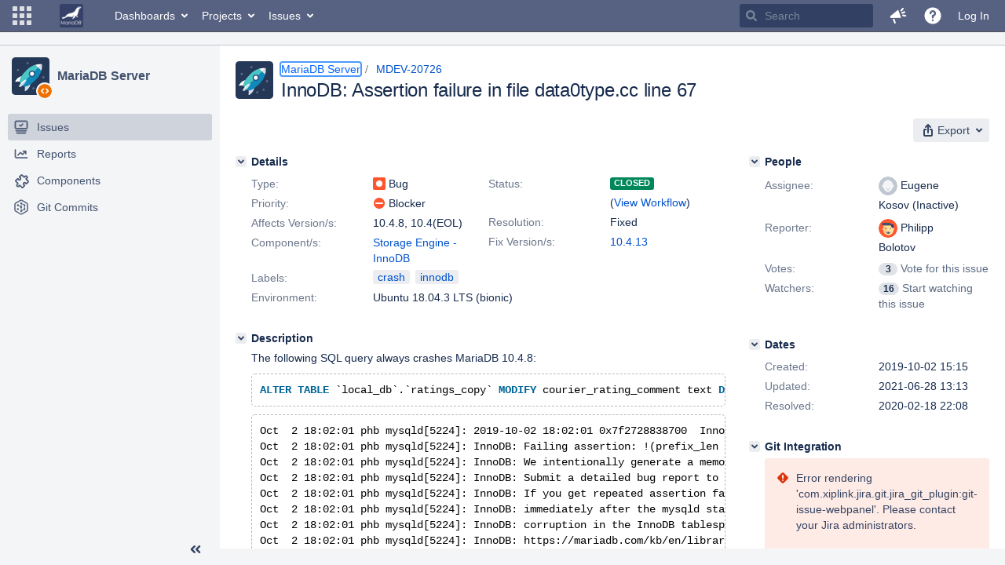

--- FILE ---
content_type: text/html;charset=UTF-8
request_url: https://jira.mariadb.org/browse/MDEV-20726?attachmentSortBy=dateTime
body_size: 253135
content:
<!DOCTYPE html PUBLIC "null" "null"><html lang="en"><head>
    








<meta charset="utf-8"></meta>
<meta http-equiv="X-UA-Compatible" content="IE=Edge"></meta>
<meta name="application-name" content="JIRA" data-name="jira" data-version="8.20.16"></meta><meta name="ajs-server-scheme" content="https"></meta>
<meta name="ajs-server-port" content="443"></meta>
<meta name="ajs-server-name" content="jira.mariadb.org"></meta>
<meta name="ajs-behind-proxy" content="null"></meta>
<meta name="ajs-base-url" content="https://jira.mariadb.org"></meta>
<meta name="ajs-viewissue-use-history-api" content="false"></meta>
<meta name="ajs-jira-base-url" content="https://jira.mariadb.org"></meta>
<meta name="ajs-serverRenderedViewIssue" content="true"></meta>
<meta name="ajs-dev-mode" content="false"></meta>
<meta name="ajs-context-path" content=""></meta>
<meta name="ajs-version-number" content="8.20.16"></meta>
<meta name="ajs-build-number" content="820016"></meta>
<meta name="ajs-is-beta" content="false"></meta>
<meta name="ajs-is-rc" content="false"></meta>
<meta name="ajs-is-snapshot" content="false"></meta>
<meta name="ajs-is-milestone" content="false"></meta>
<meta name="ajs-remote-user" content=""></meta>
<meta name="ajs-remote-user-fullname" content=""></meta>
<meta name="ajs-user-locale" content="en"></meta>
<meta name="ajs-user-locale-group-separator" content=","></meta>
<meta name="ajs-app-title" content="Jira"></meta>
<meta name="ajs-keyboard-shortcuts-enabled" content="true"></meta>
<meta name="ajs-keyboard-accesskey-modifier" content="Ctrl+Alt"></meta>
<meta name="ajs-enabled-dark-features" content="[&quot;ka.AJAX_PREFETCH&quot;,&quot;heatmapper.disabled&quot;,&quot;com.atlassian.jira.agile.darkfeature.edit.closed.sprint.enabled&quot;,&quot;jira.plugin.devstatus.phasetwo&quot;,&quot;jira.frother.reporter.field&quot;,&quot;com.atlassian.jira.jira-feedback-plugin&quot;,&quot;atlassian.rest.xsrf.legacy.enabled&quot;,&quot;com.atlassian.jira.security.endpoint.anonymous.access.dashboard.disabled&quot;,&quot;jira.administration.workflow.validation&quot;,&quot;jira.site.darkfeature.admin&quot;,&quot;jira.issue.status.lozenge&quot;,&quot;com.atlassian.jira.projects.issuenavigator&quot;,&quot;jira.plugin.devstatus.phasetwo.enabled&quot;,&quot;jira.plugin.fisheye.tab.enabled&quot;,&quot;casper.WORKFLOW_TAB&quot;,&quot;jira.onboarding.cyoa&quot;,&quot;com.atlassian.jira.agile.darkfeature.kanplan.enabled&quot;,&quot;com.atlassian.jira.projects.sidebar.DEFER_RESOURCES&quot;,&quot;jira.zdu.admin-updates-ui&quot;,&quot;ka.STABLE_SEARCH&quot;,&quot;sd.new.settings.sidebar.location.disabled&quot;,&quot;jira.plugin.devstatus.automatic.transitioning&quot;,&quot;com.atlassian.jira.security.endpoint.anonymous.access.projectCategory.disabled&quot;,&quot;com.atlassian.jira.agile.darkfeature.editable.detailsview&quot;,&quot;nps.survey.inline.dialog&quot;,&quot;jira.plugin.devstatus.phasefour.enabled&quot;,&quot;com.atlassian.jira.projects.issuenavigator.cachefix&quot;,&quot;jira.plugin.devstatus.bamboo.enabled&quot;,&quot;com.atlassian.jira.migration.skip.invalid.workflow.rule&quot;,&quot;atlassian.connect.dhe.disabled.awl-gebsun.rhcloud.com&quot;,&quot;com.atlassian.jira.config.BIG_PIPE&quot;,&quot;com.atlassian.jira.config.PDL&quot;,&quot;atlassian.aui.raphael.disabled&quot;,&quot;jira.user.darkfeature.admin&quot;,&quot;app-switcher.new&quot;,&quot;frother.assignee.field&quot;,&quot;jira.projectconfig.issuetypes.sidebar&quot;,&quot;com.atlassian.portfolio.simpleplans&quot;,&quot;com.atlassian.jira.config.ProjectConfig.MENU&quot;,&quot;com.atlassian.jira.agile.darkfeature.kanplan.epics.and.versions.enabled&quot;,&quot;com.atlassian.jira.agile.darkfeature.sprint.goal.enabled&quot;,&quot;jira.priorities.per.project.edit.default.enabled&quot;,&quot;jira.plugin.projects.version.tab.feedback.banner&quot;,&quot;jira.event.mau.logging.disable&quot;,&quot;jira.zdu.jmx-monitoring&quot;,&quot;atlassian.connect.dhe.disabled.aip-flyingagile.rhcloud.com&quot;,&quot;com.atlassian.portfolio.simpleplans.dependencytab&quot;,&quot;jira.bamboo.legacy.force&quot;,&quot;jira.zdu.cluster-upgrade-state&quot;,&quot;com.atlassian.jira.email.templates.readFromJiraHome&quot;,&quot;com.atlassian.jira.agile.darkfeature.splitissue&quot;,&quot;jira.plugin.devstatus.background.refresh.enabled&quot;,&quot;ka.SPLIT_VIEW&quot;,&quot;com.atlassian.jira.migration.remote-link-migration.feature&quot;,&quot;com.atlassian.jira.config.CoreFeatures.LICENSE_ROLES_ENABLED&quot;,&quot;casper.VIEW_ISSUE&quot;,&quot;jira.option.captcha.on.signup&quot;,&quot;jira.export.csv.enabled&quot;,&quot;ka.AJAX_VIEW_ISSUE&quot;]"></meta>
<meta name="ajs-in-admin-mode" content="false"></meta>
<meta name="ajs-is-sysadmin" content="false"></meta>
<meta name="ajs-is-admin" content="false"></meta>
<meta name="ajs-outgoing-mail-enabled" content="true"></meta>
<meta name="ajs-archiving-enabled" content="false"></meta>
<meta name="ajs-date-relativize" content="true"></meta>
<meta name="ajs-date-time" content="HH:mm"></meta>
<meta name="ajs-date-day" content="EEEE HH:mm"></meta>
<meta name="ajs-date-dmy" content="yyyy-MM-dd"></meta>
<meta name="ajs-date-complete" content="yyyy-MM-dd HH:mm"></meta>
<meta name="ajs-use-iso8601" content="true"></meta>
<script type="text/javascript">var AJS=AJS||{};AJS.debug=true;</script>


    
<meta id="atlassian-token" name="atlassian-token" content="BMYZ-O6CS-8UL5-2UBH_3a4769076bbb237dbbdbeecdc769bb4084a70acb_lout"></meta>



<link rel="shortcut icon" href="/s/lu2ama/820016/12ta74/_/images/fav-jsw.png"></link>


    



<!--[if IE]><![endif]-->
<script type="text/javascript">
    (function() {
        var contextPath = '';

        function printDeprecatedMsg() {
            if (console && console.warn) {
                console.warn('DEPRECATED JS - contextPath global variable has been deprecated since 7.4.0. Use `wrm/context-path` module instead.');
            }
        }

        Object.defineProperty(window, 'contextPath', {
            get: function() {
                printDeprecatedMsg();
                return contextPath;
            },
            set: function(value) {
                printDeprecatedMsg();
                contextPath = value;
            }
        });
    })();

</script>
<script>
window.WRM=window.WRM||{};window.WRM._unparsedData=window.WRM._unparsedData||{};window.WRM._unparsedErrors=window.WRM._unparsedErrors||{};
WRM._unparsedData["com.atlassian.plugins.atlassian-plugins-webresource-plugin:context-path.context-path"]="\"\"";
WRM._unparsedData["jira.core:feature-flags-data.feature-flag-data"]="{\"enabled-feature-keys\":[\"ka.AJAX_PREFETCH\",\"heatmapper.disabled\",\"com.atlassian.jira.agile.darkfeature.edit.closed.sprint.enabled\",\"jira.plugin.devstatus.phasetwo\",\"jira.frother.reporter.field\",\"com.atlassian.jira.jira-feedback-plugin\",\"atlassian.rest.xsrf.legacy.enabled\",\"com.atlassian.jira.security.endpoint.anonymous.access.dashboard.disabled\",\"jira.administration.workflow.validation\",\"jira.site.darkfeature.admin\",\"jira.issue.status.lozenge\",\"com.atlassian.jira.projects.issuenavigator\",\"jira.plugin.devstatus.phasetwo.enabled\",\"jira.plugin.fisheye.tab.enabled\",\"casper.WORKFLOW_TAB\",\"jira.onboarding.cyoa\",\"com.atlassian.jira.agile.darkfeature.kanplan.enabled\",\"com.atlassian.jira.projects.sidebar.DEFER_RESOURCES\",\"jira.zdu.admin-updates-ui\",\"ka.STABLE_SEARCH\",\"sd.new.settings.sidebar.location.disabled\",\"jira.plugin.devstatus.automatic.transitioning\",\"com.atlassian.jira.security.endpoint.anonymous.access.projectCategory.disabled\",\"com.atlassian.jira.agile.darkfeature.editable.detailsview\",\"nps.survey.inline.dialog\",\"jira.plugin.devstatus.phasefour.enabled\",\"com.atlassian.jira.projects.issuenavigator.cachefix\",\"jira.plugin.devstatus.bamboo.enabled\",\"com.atlassian.jira.migration.skip.invalid.workflow.rule\",\"atlassian.connect.dhe.disabled.awl-gebsun.rhcloud.com\",\"com.atlassian.jira.config.BIG_PIPE\",\"com.atlassian.jira.config.PDL\",\"atlassian.aui.raphael.disabled\",\"jira.user.darkfeature.admin\",\"app-switcher.new\",\"frother.assignee.field\",\"jira.projectconfig.issuetypes.sidebar\",\"com.atlassian.portfolio.simpleplans\",\"com.atlassian.jira.config.ProjectConfig.MENU\",\"com.atlassian.jira.agile.darkfeature.kanplan.epics.and.versions.enabled\",\"com.atlassian.jira.agile.darkfeature.sprint.goal.enabled\",\"jira.priorities.per.project.edit.default.enabled\",\"jira.plugin.projects.version.tab.feedback.banner\",\"jira.event.mau.logging.disable\",\"jira.zdu.jmx-monitoring\",\"atlassian.connect.dhe.disabled.aip-flyingagile.rhcloud.com\",\"com.atlassian.portfolio.simpleplans.dependencytab\",\"jira.bamboo.legacy.force\",\"jira.zdu.cluster-upgrade-state\",\"com.atlassian.jira.email.templates.readFromJiraHome\",\"com.atlassian.jira.agile.darkfeature.splitissue\",\"jira.plugin.devstatus.background.refresh.enabled\",\"ka.SPLIT_VIEW\",\"com.atlassian.jira.migration.remote-link-migration.feature\",\"com.atlassian.jira.config.CoreFeatures.LICENSE_ROLES_ENABLED\",\"casper.VIEW_ISSUE\",\"jira.option.captcha.on.signup\",\"jira.export.csv.enabled\",\"ka.AJAX_VIEW_ISSUE\"],\"feature-flag-states\":{\"com.atlassian.jira.use.same.site.none.for.xsrf.token.cookie\":true,\"com.atlassian.jira.agile.darkfeature.handle.ug.usernames\":true,\"com.atlassian.jira.security.endpoint.non.admin.access.screens\":false,\"com.atlassian.jira.mailHandlerImapMessageQueryLegacy\":false,\"com.atlassian.jira.webhookEventsAsyncProcessing\":false,\"com.atlassian.jira.serAllowShareWithNonMember\":true,\"com.atlassian.troubleshooting.healthcheck.jira.license.limit\":false,\"com.atlassian.jira.diagnostics.perflog\":true,\"com.atlassian.jira.dbr\":true,\"com.atlassian.jira.agile.darkfeature.legacy.epic.picker\":false,\"com.atlassian.jira.issuetable.move.links.hidden\":true,\"com.atlassian.jira.agile.darkfeature.unlink.sprints.on.issue.move\":true,\"jira.renderer.consider.variable.format\":true,\"com.atlassian.jira.user.dbIdBasedKeyGenerationStrategy\":true,\"com.atlassian.jira.plugin.issuenavigator.jql.autocomplete.eagerlyLoaded\":false,\"com.atlassian.portfolio.dcBundling\":true,\"com.atlassian.jira.sharedEntityEditRights\":true,\"com.atlassian.jira.security.endpoint.anonymous.access.resolution\":false,\"com.atlassian.jira.agile.darkfeature.sprint.goal\":false,\"com.atlassian.jira.thumbnailsDeferredGeneration\":true,\"jira.cluster.monitoring.show.offline.nodes\":true,\"com.atlassian.jira.commentReactions\":true,\"data.pipeline.feature.jira.issue.links.export\":true,\"com.atlassian.jira.custom.csv.escaper\":true,\"com.atlassian.jira.fixedCommentDeletionNotifications\":true,\"com.atlassian.jira.allThumbnailsDeferred\":false,\"com.atlassian.jira.plugin.issuenavigator.filtersUxImprovment\":true,\"com.atlassian.jira.agile.darkfeature.kanplan.epics.and.versions\":false,\"jira.customfields.cleanup.identification\":false,\"data.pipeline.feature.jira.all.exportable.custom.fields\":true,\"com.atlassian.jira.defaultValuesForSystemFields\":true,\"jira.dc.cleanup.cluser.tasks\":true,\"jira.customfields.bulk.delete\":false,\"com.atlassian.jira.issues.archiving.filters\":false,\"mail.batching.override.core\":true,\"jira.users.and.roles.page.in.react\":true,\"jira.security.csp.sandbox\":true,\"com.atlassian.jira.agile.darkfeature.velocity.chart.ui\":true,\"com.atlassian.jira.returnDefaultAvatarsForBrokenAvatars\":true,\"com.atlassian.jira.agile.darkfeature.sprint.auto.management\":false,\"jira.jql.suggestrecentfields\":false,\"com.atlassian.jira.gdpr.rtbf\":true,\"com.atlassian.jira.security.xsrf.session.token\":true,\"com.atlassian.jira.agile.darkfeature.optimistic.transitions\":true,\"com.atlassian.jira.security.project.admin.revoke.with.application.access\":true,\"com.atlassian.jiranomenclature\":true,\"com.atlassian.jira.security.endpoint.non.admin.access.avatar.system\":false,\"com.atlassian.jira.agile.darkfeature.kanplan\":false,\"com.atlassian.jira.agile.darkfeature.future.sprint.dates\":true,\"com.atlassian.jira.filtersAndDashboardsShareableWithAllGroupsAndRoles\":true,\"jira.customfields.paginated.ui\":true,\"com.atlassian.jira.agile.darkfeature.edit.closed.sprint\":false,\"jira.create.linked.issue\":true,\"com.atlassian.jira.advanced.audit.log\":true,\"jira.sal.host.connect.accessor.existing.transaction.will.create.transactions\":true,\"external.links.new.window\":true,\"jira.quick.search\":true,\"jira.jql.smartautoselectfirst\":false,\"jira.jql.membersof.ignoreGlobalPermissionsForAnonymous\":false,\"data.pipeline.feature.jira.issue.history.export\":true,\"com.atlassian.jira.security.endpoint.non.browse.projects.access.fields\":false,\"atlassian.cdn.static.assets\":true,\"jira.richeditor.bidi.warning\":true,\"mail.batching\":false,\"com.atlassian.jira.privateEntitiesEditable\":true,\"com.atlassian.jira.security.endpoint.anonymous.access.priority\":false,\"jira.priorities.per.project.edit.default\":false,\"com.atlassian.jira.agile.darkfeature.issues.in.epic.details.view\":true,\"jira.priorities.per.project.jsd\":true,\"com.atlassian.jira.plugin.issuenavigator.anonymousPreventCfData\":false,\"com.atlassian.jira.agile.darkfeature.rapid.boards.bands\":true,\"com.atlassian.jira.agile.darkfeature.flexible.boards\":true,\"com.atlassian.jira.agile.darkfeature.sprint.picker.allsprints.suggestion\":true,\"com.atlassian.jira.agile.darkfeature.epic.validate.visibility\":true,\"jira.dc.lock.leasing\":true,\"com.atlassian.jira.accessibility.personal.settings\":true,\"mail.batching.create.section.cf\":true,\"com.atlassian.jira.send.email.notifications.to.user.without.application.access\":false,\"com.atlassian.jira.security.endpoint.non.browse.projects.access.autocompletedata\":false,\"com.atlassian.mail.server.managers.hostname.verification\":true,\"com.atlassian.jira.upgrade.startup.fix.index\":true,\"com.atlassian.jira.security.endpoint.anonymous.access.projectCategory\":false,\"jira.redirect.anonymous.404.errors\":true,\"com.atlassian.jira.issuetable.draggable\":true,\"com.atlassian.jira.attachments.generate.unique.suffix\":true,\"com.atlassian.jira.agile.darkfeature.kanban.hide.old.done.issues\":true,\"jira.version.based.node.reindex.service\":true,\"com.atlassian.jira.agile.darkfeature.backlog.showmore\":true,\"com.atlassian.jira.agile.darkfeature.sprint.plan\":false,\"com.atlassian.jira.security.endpoint.anonymous.access.issueLinkType\":false,\"com.atlassian.jira.security.LegacyJiraTypeResolver.WARN_ONLY\":false,\"data.pipeline.feature.jira.schema.version.2\":true,\"com.atlassian.jira.agile.darkfeature.burnupchart\":true,\"com.atlassian.jira.agile.darkfeature.velocity.sprint.picker\":false,\"com.atlassian.jira.issues.archiving.browse\":true,\"jira.instrumentation.laas\":false,\"com.atlassian.jira.security.ChartUtils.browse.projects.permission.check\":false,\"mail.batching.user.notification\":true,\"com.atlassian.portfolio.permission.check.for.permissions\":true,\"com.atlassian.jira.agile.darkfeature.dataonpageload\":true,\"data.pipeline.feature.jira.archived.issue.export\":false,\"com.atlassian.jira.projects.per.project.permission.query\":true,\"com.atlassian.jira.issues.archiving\":true,\"index.use.snappy\":true,\"jira.priorities.per.project\":true}}";
WRM._unparsedData["jira.core:default-comment-security-level-data.DefaultCommentSecurityLevelHelpLink"]="{\"extraClasses\":\"default-comment-level-help\",\"title\":\"Commenting on an Issue\",\"url\":\"https://docs.atlassian.com/jira/jcore-docs-0820/Editing+and+collaborating+on+issues#Editingandcollaboratingonissues-restrictacomment\",\"isLocal\":false}";
WRM._unparsedData["jira.core:dateFormatProvider.allFormats"]="{\"dateFormats\":{\"meridiem\":[\"AM\",\"PM\"],\"eras\":[\"BC\",\"AD\"],\"months\":[\"January\",\"February\",\"March\",\"April\",\"May\",\"June\",\"July\",\"August\",\"September\",\"October\",\"November\",\"December\"],\"monthsShort\":[\"Jan\",\"Feb\",\"Mar\",\"Apr\",\"May\",\"Jun\",\"Jul\",\"Aug\",\"Sep\",\"Oct\",\"Nov\",\"Dec\"],\"weekdaysShort\":[\"Sun\",\"Mon\",\"Tue\",\"Wed\",\"Thu\",\"Fri\",\"Sat\"],\"weekdays\":[\"Sunday\",\"Monday\",\"Tuesday\",\"Wednesday\",\"Thursday\",\"Friday\",\"Saturday\"]},\"lookAndFeelFormats\":{\"relativize\":\"true\",\"time\":\"HH:mm\",\"day\":\"EEEE HH:mm\",\"dmy\":\"yyyy-MM-dd\",\"complete\":\"yyyy-MM-dd HH:mm\"}}";
WRM._unparsedData["com.atlassian.jira.jira-issue-nav-components:issueviewer.features"]="{\"rteEnabled\":false}";
WRM._unparsedData["com.atlassian.jira.jira-quick-edit-plugin:create-issue-data.data"]="{\"configurableSystemFieldIds\":[\"description\"]}";
WRM._unparsedData["com.atlassian.jira.plugins.jira-dnd-attachment-plugin:dnd-issue-drop-zone.thumbnail-mime-types"]="\"image/png,image/vnd.wap.wbmp,image/x-png,image/jpeg,image/bmp,image/gif\"";
WRM._unparsedData["com.atlassian.jira.plugins.jira-dnd-attachment-plugin:dnd-issue-drop-zone.upload-limit"]="\"10485760\"";
WRM._unparsedData["com.atlassian.plugins.helptips.jira-help-tips:help-tip-manager.JiraHelpTipData"]="{\"anonymous\":true}";
WRM._unparsedData["com.atlassian.jira.jira-view-issue-plugin:controller-subtasks.controller.subtasks.parameters"]="{\"url\":\"/rest/api/2/issue/{issueId}/subtask/move\"}";
WRM._unparsedData["com.atlassian.jira.plugins.jira-wiki-editor:wiki-editor-thumbnails.thumbnails-allowed"]="true";
WRM._unparsedData["com.atlassian.jira.plugins.jira-wiki-editor:wiki-editor-resources.help-data"]="{\"showHelp\":false}";
WRM._unparsedData["jira.core:terminology-data.terminology"]="{\"terminologyEntries\":[{\"originalName\":\"sprint\",\"originalNamePlural\":\"sprints\",\"newName\":\"sprint\",\"newNamePlural\":\"sprints\",\"isDefault\":true},{\"originalName\":\"epic\",\"originalNamePlural\":\"epics\",\"newName\":\"epic\",\"newNamePlural\":\"epics\",\"isDefault\":true}],\"isTerminologyActive\":false}";
WRM._unparsedData["com.atlassian.analytics.analytics-client:policy-update-init.policy-update-data-provider"]="false";
WRM._unparsedData["com.atlassian.analytics.analytics-client:programmatic-analytics-init.programmatic-analytics-data-provider"]="false";
WRM._unparsedData["com.atlassian.jira.plugins.jira-slack-server-integration-plugin:slack-link-error-resources.slack-link-error"]="{}";
WRM._unparsedData["jira.core:avatar-picker-data.data"]="{}";
WRM._unparsedData["com.atlassian.jira.jira-header-plugin:dismissedFlags.flags"]="{\"dismissed\":[]}";
WRM._unparsedData["com.atlassian.jira.jira-header-plugin:newsletter-signup-tip-init.newsletterSignup"]="{\"signupDescription\":\"Get updates, inspiration and best practices from the team behind Jira.\",\"formUrl\":\"https://www.atlassian.com/apis/exact-target/{0}/subscribe?mailingListId=1401671\",\"signupTitle\":\"Sign up!\",\"signupId\":\"newsletter-signup-tip\",\"showNewsletterTip\":false}";
WRM._unparsedData["com.atlassian.jira.project-templates-plugin:project-templates-plugin-resources.ptAnalyticsData"]="{\"instanceCreatedDate\":\"2012-12-03\"}";
WRM._unparsedData["jira.core:user-message-flags-data.adminLockout"]="{}";
WRM._unparsedData["jira.request.correlation-id"]="\"cee39131287f6d\"";
WRM._unparsedData["project-id"]="10000";
WRM._unparsedData["project-key"]="\"MDEV\"";
WRM._unparsedData["project-name"]="\"MariaDB Server\"";
WRM._unparsedData["project-type"]="\"software\"";
WRM._unparsedData["com.atlassian.jira.jira-projects-issue-navigator:generic-filters"]="[{\"id\":\"allissues\",\"jql\":\"project = \\\"{0}\\\" ORDER BY {1}\",\"defaultOrderby\":\"created DESC\",\"label\":\"All issues\",\"requiresUser\":false,\"supportsInlineIssueCreate\":true,\"fields\":[]},{\"id\":\"allopenissues\",\"jql\":\"project = \\\"{0}\\\" AND resolution = Unresolved ORDER BY {1}\",\"defaultOrderby\":\"priority DESC, updated DESC\",\"label\":\"Open issues\",\"requiresUser\":false,\"supportsInlineIssueCreate\":true,\"fields\":[\"resolution\"]},{\"id\":\"doneissues\",\"jql\":\"project = \\\"{0}\\\" AND statusCategory = Done ORDER BY {1}\",\"defaultOrderby\":\"updated DESC\",\"label\":\"Done issues\",\"requiresUser\":false,\"supportsInlineIssueCreate\":false,\"fields\":[\"status\"]},{\"id\":\"recentlyviewed\",\"jql\":\"project = \\\"{0}\\\" AND issuekey in issueHistory() ORDER BY {1}\",\"defaultOrderby\":\"lastViewed DESC\",\"label\":\"Viewed recently\",\"requiresUser\":false,\"supportsInlineIssueCreate\":true,\"fields\":[\"issuekey\"]},{\"id\":\"addedrecently\",\"jql\":\"project = \\\"{0}\\\" AND created \u003e= -1w ORDER BY {1}\",\"defaultOrderby\":\"created DESC\",\"label\":\"Created recently\",\"requiresUser\":false,\"supportsInlineIssueCreate\":true,\"fields\":[\"created\"]},{\"id\":\"resolvedrecently\",\"jql\":\"project = \\\"{0}\\\" AND resolutiondate \u003e= -1w ORDER BY {1}\",\"defaultOrderby\":\"updated DESC\",\"label\":\"Resolved recently\",\"requiresUser\":false,\"supportsInlineIssueCreate\":false,\"fields\":[\"resolutiondate\"]},{\"id\":\"updatedrecently\",\"jql\":\"project = \\\"{0}\\\" AND updated \u003e= -1w ORDER BY {1}\",\"defaultOrderby\":\"updated DESC\",\"label\":\"Updated recently\",\"requiresUser\":false,\"supportsInlineIssueCreate\":true,\"fields\":[\"updated\"]}]";
WRM._unparsedData["com.atlassian.jira.jira-projects-issue-navigator:default-filter-priority"]="[\"allopenissues\",\"allissues\"]";
WRM._unparsedData["com.atlassian.jira.jira-projects-issue-navigator:can-manage-filters"]="false";
WRM._unparsedData["com.atlassian.jira.jira-projects-issue-navigator:project-filters"]="[]";
WRM._unparsedData["com.atlassian.jira.jira-projects-issue-navigator:can-create-issues"]="false";
WRM._unparsedData["projectId"]="10000";
WRM._unparsedData["projectKey"]="\"MDEV\"";
WRM._unparsedData["projectType"]="\"software\"";
WRM._unparsedData["com.atlassian.jira.jira-projects-issue-navigator:server-rendered"]="true";
WRM._unparsedData["archivingProjectHelpUrl"]="\"https://docs.atlassian.com/jira/jadm-docs-0820/Archiving+a+project\"";
WRM._unparsedData["archivingIssueHelpUrl"]="\"https://docs.atlassian.com/jira/jadm-docs-0820/Archiving+an+issue\"";
if(window.WRM._dataArrived)window.WRM._dataArrived();</script>
<link type="text/css" rel="stylesheet" href="/s/2c21342762a6a02add1c328bed317ffd-CDN/lu2ama/820016/12ta74/0a8bac35585be7fc6c9cc5a0464cd4cf/_/download/contextbatch/css/_super/batch.css" data-wrm-key="_super" data-wrm-batch-type="context" media="all"></link>
<link type="text/css" rel="stylesheet" href="/s/7ebd35e77e471bc30ff0eba799ebc151-CDN/lu2ama/820016/12ta74/fdcf21d0dc3103cc73766ad29689dfbd/_/download/contextbatch/css/jira.browse.project,project.issue.navigator,jira.view.issue,jira.general,jira.global,atl.general,-_super/batch.css?agile_global_admin_condition=true&jag=true&jira.create.linked.issue=true&slack-enabled=true" data-wrm-key="jira.browse.project,project.issue.navigator,jira.view.issue,jira.general,jira.global,atl.general,-_super" data-wrm-batch-type="context" media="all"></link>
<script type="text/javascript" src="/s/5cfefd7a827817ec6c0fb6b6c27a61d7-CDN/lu2ama/820016/12ta74/0a8bac35585be7fc6c9cc5a0464cd4cf/_/download/contextbatch/js/_super/batch.js?locale=en" data-wrm-key="_super" data-wrm-batch-type="context" data-initially-rendered=""></script>
<script type="text/javascript" src="/s/4c22167080bac5f14211a80f232525c9-CDN/lu2ama/820016/12ta74/fdcf21d0dc3103cc73766ad29689dfbd/_/download/contextbatch/js/jira.browse.project,project.issue.navigator,jira.view.issue,jira.general,jira.global,atl.general,-_super/batch.js?agile_global_admin_condition=true&jag=true&jira.create.linked.issue=true&locale=en&slack-enabled=true" data-wrm-key="jira.browse.project,project.issue.navigator,jira.view.issue,jira.general,jira.global,atl.general,-_super" data-wrm-batch-type="context" data-initially-rendered=""></script>
<script type="text/javascript" src="/s/cb72cbfb1f816a58480050440fb024f8-CDN/lu2ama/820016/12ta74/c92c0caa9a024ae85b0ebdbed7fb4bd7/_/download/contextbatch/js/atl.global,-_super/batch.js?locale=en" data-wrm-key="atl.global,-_super" data-wrm-batch-type="context" data-initially-rendered=""></script>
<script type="text/javascript" src="/s/d41d8cd98f00b204e9800998ecf8427e-CDN/lu2ama/820016/12ta74/1.0/_/download/batch/jira.webresources:calendar-en/jira.webresources:calendar-en.js" data-wrm-key="jira.webresources:calendar-en" data-wrm-batch-type="resource" data-initially-rendered=""></script>
<script type="text/javascript" src="/s/d41d8cd98f00b204e9800998ecf8427e-CDN/lu2ama/820016/12ta74/1.0/_/download/batch/jira.webresources:calendar-localisation-moment/jira.webresources:calendar-localisation-moment.js" data-wrm-key="jira.webresources:calendar-localisation-moment" data-wrm-batch-type="resource" data-initially-rendered=""></script>
<link type="text/css" rel="stylesheet" href="/s/b04b06a02d1959df322d9cded3aeecc1-CDN/lu2ama/820016/12ta74/a2ff6aa845ffc9a1d22fe23d9ee791fc/_/download/contextbatch/css/jira.global.look-and-feel,-_super/batch.css" data-wrm-key="jira.global.look-and-feel,-_super" data-wrm-batch-type="context" media="all"></link>

<script type="text/javascript" src="/rest/api/1.0/shortcuts/820016/4d5c9761011d3360a00891a7d5c4a9c4/shortcuts.js?context=issuenavigation&context=issueaction"></script>


<script>
window.WRM=window.WRM||{};window.WRM._unparsedData=window.WRM._unparsedData||{};window.WRM._unparsedErrors=window.WRM._unparsedErrors||{};
WRM._unparsedData["com.atlassian.jira.jira-issue-nav-components:inline-edit-enabled"]="true";
WRM._unparsedData["should-display-chaperone"]="false";
if(window.WRM._dataArrived)window.WRM._dataArrived();</script>
<link type="text/css" rel="stylesheet" href="/s/3ac36323ba5e4eb0af2aa7ac7211b4bb-CDN/lu2ama/820016/12ta74/d176f0986478cc64f24226b3d20c140d/_/download/contextbatch/css/com.atlassian.jira.projects.sidebar.init,-_super,-project.issue.navigator,-jira.view.issue/batch.css?jira.create.linked.issue=true" data-wrm-key="com.atlassian.jira.projects.sidebar.init,-_super,-project.issue.navigator,-jira.view.issue" data-wrm-batch-type="context" media="all"></link>
<script type="text/javascript" src="/s/2ca8997a069d3bdcad81a8f5ca87bde1-CDN/lu2ama/820016/12ta74/d176f0986478cc64f24226b3d20c140d/_/download/contextbatch/js/com.atlassian.jira.projects.sidebar.init,-_super,-project.issue.navigator,-jira.view.issue/batch.js?jira.create.linked.issue=true&locale=en" data-wrm-key="com.atlassian.jira.projects.sidebar.init,-_super,-project.issue.navigator,-jira.view.issue" data-wrm-batch-type="context" data-initially-rendered=""></script>
<meta charset="utf-8"></meta><meta http-equiv="X-UA-Compatible" content="IE=edge"></meta>
    






<meta name="ajs-can-search-users" content="false"></meta>
<meta name="ajs-can-edit-watchers" content="false"></meta>
<meta name="ajs-default-avatar-url" content="https://jira.mariadb.org/secure/useravatar?size=xsmall&avatarId=10123"></meta>
<meta name="ajs-issue-project-type" content="software"></meta>
<meta name="ajs-issue-key" content="MDEV-20726"></meta>
<meta name="ajs-server-view-issue-is-editable" content="false"></meta>

<title>[MDEV-20726] InnoDB: Assertion failure in file data0type.cc line 67 - Jira</title>
<link rel="search" type="application/opensearchdescription+xml" href="/osd.jsp" title="[MDEV-20726] InnoDB: Assertion failure in file data0type.cc line 67 - Jira"></link>


</head><body id="jira" class="aui-layout aui-theme-default  " data-version="8.20.16">
<div id="page">
    <header id="header" role="banner">
        






<script>
require(["jquery", "jira/license-banner"], function ($, licenseBanner) {
    $(function () { // eslint-disable-line @atlassian/onready-checks/no-jquery-onready
        licenseBanner.showLicenseBanner("");
        licenseBanner.showLicenseFlag("");
    });
});
</script>



        




        


<a class="aui-skip-link" href="/login.jsp?os_destination=%2Fbrowse%2FMDEV-20726%3FattachmentSortBy%3DdateTime">Log in</a><a class="aui-skip-link" href="#main">Skip to main content</a><a class="aui-skip-link" href="#sidebar">Skip to sidebar</a><nav class="aui-header aui-dropdown2-trigger-group" aria-label="Site"><div class="aui-header-inner"><div class="aui-header-before"><button class=" aui-dropdown2-trigger app-switcher-trigger aui-dropdown2-trigger-arrowless" aria-controls="app-switcher" aria-haspopup="true" role="button" data-aui-trigger="" href="#app-switcher"><span class="aui-icon aui-icon-small aui-iconfont-appswitcher">Linked Applications</span></button><div id="app-switcher" class="aui-dropdown2 aui-style-default" role="menu" hidden="" data-is-switcher="true" data-environment="{&quot;isUserAdmin&quot;:false,&quot;isAppSuggestionAvailable&quot;:false,&quot;isSiteAdminUser&quot;:false}"><div class="app-switcher-loading">Loading…</div></div></div><div class="aui-header-primary"><span id="logo" class="aui-header-logo aui-header-logo-custom"><a href="https://jira.mariadb.org/secure/MyJiraHome.jspa" aria-label="Go to home page"><img src="/s/lu2ama/820016/12ta74/_/jira-logo-scaled.png" alt="Jira"></img></a></span><ul class="aui-nav"><li><a href="/secure/Dashboard.jspa" class=" aui-nav-link aui-dropdown2-trigger aui-dropdown2-ajax" id="home_link" aria-haspopup="true" aria-controls="home_link-content" title="View and manage your dashboards" accesskey="d" elementtiming="app-header">Dashboards</a><div class="aui-dropdown2 aui-style-default" id="home_link-content" data-aui-dropdown2-ajax-key="home_link"></div></li><li><a href="/browse/MDEV" class=" aui-nav-link aui-dropdown2-trigger aui-dropdown2-ajax" id="browse_link" aria-haspopup="true" aria-controls="browse_link-content" title="View recent projects and browse a list of projects" accesskey="p">Projects</a><div class="aui-dropdown2 aui-style-default" id="browse_link-content" data-aui-dropdown2-ajax-key="browse_link"></div></li><li><a href="/issues/" class=" aui-nav-link aui-dropdown2-trigger aui-dropdown2-ajax" id="find_link" aria-haspopup="true" aria-controls="find_link-content" title="Search for issues and view recent issues" accesskey="i">Issues</a><div class="aui-dropdown2 aui-style-default" id="find_link-content" data-aui-dropdown2-ajax-key="find_link"></div></li>
</ul></div><div class="aui-header-secondary"><ul class="aui-nav">
<li id="quicksearch-menu">
    <form action="/secure/QuickSearch.jspa" method="get" id="quicksearch" class="aui-quicksearch dont-default-focus ajs-dirty-warning-exempt">
        <input id="quickSearchInput" autocomplete="off" class="search" type="text" title="Search" placeholder="Search" name="searchString" accesskey="q"></input>
        <input type="submit" class="hidden" value="Search"></input>
    </form>
</li>
<li><a class="jira-feedback-plugin" role="button" aria-haspopup="true" id="jira-header-feedback-link" href="#"><span class="aui-icon aui-icon-small aui-iconfont-feedback">Give feedback to Atlassian</span></a></li>




    <li id="system-help-menu">
        <a class="aui-nav-link aui-dropdown2-trigger aui-dropdown2-trigger-arrowless" id="help_menu" aria-haspopup="true" aria-owns="system-help-menu-content" href="https://docs.atlassian.com/jira/jcore-docs-0820/" target="_blank" rel="noopener noreferrer" title="Help"><span class="aui-icon aui-icon-small aui-iconfont-question-filled">Help</span></a>
        <div id="system-help-menu-content" class="aui-dropdown2 aui-style-default">
                            <div class="aui-dropdown2-section">
                                                                <ul id="jira-help" class="aui-list-truncate">
                                                            <li>
                                    <a id="view_core_help" class="aui-nav-link " title="Go to the online documentation for Jira Core" href="https://docs.atlassian.com/jira/jcore-docs-0820/" target="_blank">Jira Core help</a>
                                </li>
                                                            <li>
                                    <a id="keyshortscuthelp" class="aui-nav-link " title="Get more information about Jira's Keyboard Shortcuts" href="/secure/ViewKeyboardShortcuts!default.jspa" target="_blank">Keyboard Shortcuts</a>
                                </li>
                                                            <li>
                                    <a id="rem-help-item-link" class="aui-nav-link " href="https://thestarware.atlassian.net/wiki/spaces/REM/overview" target="_blank">Issue Reminders help</a>
                                </li>
                                                            <li>
                                    <a id="view_about" class="aui-nav-link " title="Get more information about Jira" href="/secure/AboutPage.jspa">About Jira</a>
                                </li>
                                                            <li>
                                    <a id="view_credits" class="aui-nav-link " title="See who did what" href="/secure/credits/AroundTheWorld!default.jspa" target="_blank">Jira Credits</a>
                                </li>
                                                    </ul>
                                    </div>
                    </div>
    </li>









<li id="user-options">
            <a class="aui-nav-link login-link" href="/login.jsp?os_destination=%2Fbrowse%2FMDEV-20726%3FattachmentSortBy%3DdateTime">Log In</a>
                <div id="user-options-content" class="aui-dropdown2 aui-style-default">
                            <div class="aui-dropdown2-section">
                                                        </div>
                    </div>
    </li>
</ul></div></div><!-- .aui-header-inner--><aui-header-end></aui-header-end></nav><!-- .aui-header -->
    </header>
    


<div id="announcement-banner" class="alertHeader">
    <script>(function(i,s,o,g,r,a,m){i['GoogleAnalyticsObject']=r;i[r]=i[r]||function(){
  (i[r].q=i[r].q||[]).push(arguments)},i[r].l=1*new Date();a=s.createElement(o),
  m=s.getElementsByTagName(o)[0];a.async=1;a.src=g;m.parentNode.insertBefore(a,m)
  })(window,document,'script','//www.google-analytics.com/analytics.js','ga');
  ga('create', 'UA-7526194-5', 'auto');
  ga('send', 'pageview');</script>

</div>


    <div id="content">
<big-pipe data-id="sidebar-id" unresolved=""></big-pipe><section class="aui-sidebar  sidebar-placeholder"><div class="aui-sidebar-wrapper"><div class="aui-sidebar-body"></div><div class="aui-sidebar-footer"><button class="aui-button aui-button-subtle aui-sidebar-toggle aui-sidebar-footer-tipsy" title="Expand sidebar ( [ )" data-tooltip="Expand sidebar ( [ )"><span class="aui-icon aui-icon-small aui-iconfont-chevron-double-left"></span></button></div></div></section><script id="projects-sidebar-events-attach">
        (function () {
            var scriptTag = document.getElementById('projects-sidebar-events-attach');
            var sidebarElement = document.querySelector('big-pipe[data-id=sidebar-id]');
            sidebarElement.addEventListener('error', function (e) {
                require(['jira/projects/sidebar/sidebar-placeholder-initializer'], function (sidebarPlaceholderInitializer) {
                    sidebarPlaceholderInitializer.onError(e);
                });
            });
            sidebarElement.addEventListener('success', function (e) {
                require(['jira/projects/sidebar/sidebar-placeholder-initializer'], function (sidebarPlaceholderInitializer) {
                    sidebarPlaceholderInitializer.onSuccess(e);
                });
            });
            scriptTag.parentElement.removeChild(scriptTag);
        }())
    </script><script id="projects-sidebar-init">
    require(['jira/projects/sidebar/expansion-manager'], function(expansionManager) {
        var scriptTag = document.getElementById('projects-sidebar-init');
        var sidebar = AJS.sidebar('.aui-sidebar');
        expansionManager(sidebar);
        scriptTag.parentElement.removeChild(scriptTag);
    });
    </script><div class="aui-page-panel"><div class="aui-page-panel-inner"><div class="issue-navigator"><main id="main" class="content" role="main"><div class="issue-view"><div class="navigation-tools"><div class="pager-container"></div><div class="collapse-container"></div></div><div class="issue-container"><div id="issue-content" class="issue-edit-form"><header id="stalker" class="issue-header js-stalker"><div class="issue-header-content"><div class="aui-page-header"><div class="aui-page-header-inner"><div class="aui-page-header-image"><span id="10000" class="aui-avatar aui-avatar-large aui-avatar-project jira-system-avatar"><span class="aui-avatar-inner"><img id="project-avatar" alt="Uploaded image for project: 'MariaDB Server'" src="https://jira.mariadb.org/secure/projectavatar?pid=10000&avatarId=10011"></img></span></span></div><div class="aui-page-header-main"><ol class="aui-nav aui-nav-breadcrumbs"><li><a id="project-name-val" href="/browse/MDEV">MariaDB Server</a></li><li><a class="issue-link" data-issue-key="MDEV-20726" href="/browse/MDEV-20726" id="key-val" rel="79429">MDEV-20726</a></li></ol><h1 id="summary-val">InnoDB: Assertion failure in file data0type.cc line 67</h1></div><div class="aui-page-header-actions"><div id="issue-header-pager"></div></div></div></div><div class="command-bar"><div class="ops-cont"><div class="ops-menus aui-toolbar2"><div class="aui-toolbar2-inner"><div class="aui-toolbar2-primary"><div id="opsbar-ops-login-lnk_container" class="aui-buttons pluggable-ops"><a id="ops-login-lnk" title="Log In" class="aui-button toolbar-trigger" href="/login.jsp?os_destination=%2Fbrowse%2FMDEV-20726%3FattachmentSortBy%3DdateTime"><span class="trigger-label">Log In</span></a></div><div id="opsbar-opsbar-operations" class="aui-buttons pluggable-ops"></div><div id="opsbar-opsbar-transitions" class="aui-buttons pluggable-ops"></div><div id="opsbar-opsbar-admin" class="aui-buttons pluggable-ops"></div><div id="opsbar-opsbar-restore" class="aui-buttons pluggable-ops"></div></div><div class="aui-toolbar2-secondary"><div id="opsbar-jira.issue.tools" class="aui-buttons pluggable-ops"><a href="#" id="viewissue-export" aria-owns="viewissue-export_drop" aria-haspopup="true" title="Export this issue in another format" class="aui-button  aui-dropdown2-trigger" data-aui-alignment-container=".command-bar"><span class="icon icon-default aui-icon aui-icon-small aui-iconfont-export"></span> <span class="dropdown-text">Export</span></a></div></div></div></div><aui-dropdown-menu id="viewissue-export_drop"><ul><aui-item-link href="/si/jira.issueviews:issue-xml/MDEV-20726/MDEV-20726.xml" id="jira.issueviews:issue-xml"><span class="trigger-label">XML</span></aui-item-link><aui-item-link href="/si/jira.issueviews:issue-word/MDEV-20726/MDEV-20726.doc" id="jira.issueviews:issue-word"><span class="trigger-label">Word</span></aui-item-link><aui-item-link href="/si/jira.issueviews:issue-html/MDEV-20726/MDEV-20726.html" id="jira.issueviews:issue-html"><span class="trigger-label">Printable</span></aui-item-link></ul></aui-dropdown-menu></div></div></div></header><div class="issue-body-content"><div class="aui-group issue-body"><div class="aui-item issue-main-column"><div id="details-module" class="module toggle-wrap"><div id="details-module_heading" class="mod-header"><button class="aui-button toggle-title" aria-label="Details" aria-controls="details-module" aria-expanded="true"><svg xmlns="http://www.w3.org/2000/svg" width="14" height="14"><g fill="none" fill-rule="evenodd"><path d="M3.29175 4.793c-.389.392-.389 1.027 0 1.419l2.939 2.965c.218.215.5.322.779.322s.556-.107.769-.322l2.93-2.955c.388-.392.388-1.027 0-1.419-.389-.392-1.018-.392-1.406 0l-2.298 2.317-2.307-2.327c-.194-.195-.449-.293-.703-.293-.255 0-.51.098-.703.293z" fill="#344563"></path></g></svg></button><h4 class="toggle-title" id="details-module-label">Details</h4><ul class="ops"></ul></div><div class="mod-content">










<ul id="issuedetails" class="property-list two-cols">
                
<li class="item">
    <div class="wrap">
        <strong class="name" title="Type">
            <label for="issuetype">Type:</label>
        </strong>
        <span id="type-val" class="value">
                        <img alt="" height="16" src="/secure/viewavatar?size=xsmall&avatarId=14103&avatarType=issuetype" title="Bug - A problem which impairs or prevents the functions of the product." width="16"></img> Bug
        </span>
    </div>
</li>                    <li class="item item-right">
    <div class="wrap">
        <strong class="name" title="Status">Status:</strong>
            <span id="status-val" class="value">
                                <span class=" jira-issue-status-lozenge aui-lozenge jira-issue-status-lozenge-green jira-issue-status-lozenge-done jira-issue-status-lozenge-max-width-medium" data-tooltip="<span class=&quot;jira-issue-status-tooltip-title&quot;>Closed</span>">Closed</span>            </span>
                    <span class="status-view">(<a href="/browse/MDEV-20726?workflowName=MariaDB+v4&stepId=6" class="issueaction-viewworkflow jira-workflow-designer-link" title="MariaDB v4: MDEV-20726" data-track-click="issue.viewworkflow">View Workflow</a>)</span>
            </div>
</li>
    
                        <li class="item new">
    <div class="wrap">
        <strong class="name" title="Priority">
            <label for="priority-field">Priority:</label>
        </strong>
        <span id="priority-val" class="value">
                                        <img alt="" height="16" src="/images/icons/priorities/blocker.svg" title="Blocker - Blocks development and/or testing work, production could not run." width="16"></img>  Blocker                     </span>
    </div>
</li>                                
<li class="item item-right">
    <div class="wrap">
        <strong class="name" title="Resolution">Resolution:</strong>
        <span id="resolution-val" class="value resolved">
                             Fixed
                    </span>
    </div>
</li>                                

<li class="item">
    <div class="wrap">
        <strong class="name" title="Affects Version/s">
            <label for="versions-textarea">Affects Version/s:</label>
        </strong>
        <span id="versions-val" class="value">
                                        <span class="shorten" id="versions-field">
                                            <span title="10.4.8 ">10.4.8</span>,                                            <span title="10.4(EOL) EOL">10.4(EOL)</span>                                    </span>
                    </span>
    </div>
</li>                                
<li class="item item-right">
    <div class="wrap">
        <strong class="name" title="Fix Version/s">
            <label for="fixVersions">
                Fix Version/s:
            </label>
        </strong>
        <span id="fixfor-val" class="value">
                                        <span class="shorten" id="fixVersions-field">
                                            <a href="/issues/?jql=project+%3D+MDEV+AND+fixVersion+%3D+10.4.13" title="10.4.13 ">10.4.13</a>                                    </span>
                    </span>
    </div>
</li>                                

<li class="item">
    <div class="wrap">
        <strong class="name" title="Component/s">
           <label for="components">Component/s:</label>
        </strong>
        <span id="components-val" class="value">
                                        <span class="shorten" id="components-field">
                                            <a href="/issues/?jql=project+%3D+MDEV+AND+component+%3D+%22Storage+Engine+-+InnoDB%22" title="Storage Engine - InnoDB ">Storage Engine - InnoDB</a>                                    </span>
                    </span>
    </div>
</li>                                    


<li class="item full-width">
    <div class="wrap" id="wrap-labels">
        <strong class="name" title="Labels">
            <label for="labels-textarea">Labels:</label>
        </strong>
                <div class="labels-wrap value">
            <ul class="labels" id="labels-79429-value">
                                                                        <li><a class="lozenge" href="/issues/?jql=labels+%3D+crash" title="crash"><span>crash</span></a></li>
                                                                                                            <li><a class="lozenge" href="/issues/?jql=labels+%3D+innodb" title="innodb"><span>innodb</span></a></li>
                                                                    </ul>
    </div>
    </div>
</li>                                <li class="item full-width">
    <div class="wrap">
        <strong class="name" title="Environment">
            <label for="environment">Environment:</label>
        </strong>
        <div id="environment-val" class="value">
                                          Ubuntu 18.04.3 LTS (bionic)
      
                    </div>
    </div>
</li>        </ul>

</div></div><div id="descriptionmodule" class="module toggle-wrap"><div id="descriptionmodule_heading" class="mod-header"><button class="aui-button toggle-title" aria-label="Description" aria-controls="descriptionmodule" aria-expanded="true"><svg xmlns="http://www.w3.org/2000/svg" width="14" height="14"><g fill="none" fill-rule="evenodd"><path d="M3.29175 4.793c-.389.392-.389 1.027 0 1.419l2.939 2.965c.218.215.5.322.779.322s.556-.107.769-.322l2.93-2.955c.388-.392.388-1.027 0-1.419-.389-.392-1.018-.392-1.406 0l-2.298 2.317-2.307-2.327c-.194-.195-.449-.293-.703-.293-.255 0-.51.098-.703.293z" fill="#344563"></path></g></svg></button><h4 class="toggle-title" id="descriptionmodule-label">Description</h4><ul class="ops"></ul></div><div class="mod-content"><div id="description-val" class="field-ignore-highlight">
    <div class="user-content-block">
                    <p>The following SQL query always crashes MariaDB 10.4.8:</p>
<p>
</p><div id="syntaxplugin" class="syntaxplugin" style="border: 1px dashed #bbb; border-radius: 5px !important; overflow: auto; max-height: 30em;">
<table cellspacing="0" cellpadding="0" border="0" width="100%" style="font-size: 1em; line-height: 1.4em !important; font-weight: normal; font-style: normal; color: black;">
		<tbody align="left">
				<tr id="syntaxplugin_code_and_gutter">
						<td style=" line-height: 1.4em !important; padding: 0em; vertical-align: top;">
					<pre style="font-size: 1em; margin: 0 10px;  margin-top: 10px;   margin-bottom: 10px;  width: auto; padding: 0;"><span style="color: #006699; font-weight: bold; font-family: 'Consolas', 'Bitstream Vera Sans Mono', 'Courier New', Courier, monospace !important;">ALTER</span><span style="color: black; font-family: 'Consolas', 'Bitstream Vera Sans Mono', 'Courier New', Courier, monospace !important;"> </span><span style="color: #006699; font-weight: bold; font-family: 'Consolas', 'Bitstream Vera Sans Mono', 'Courier New', Courier, monospace !important;">TABLE</span><span style="color: black; font-family: 'Consolas', 'Bitstream Vera Sans Mono', 'Courier New', Courier, monospace !important;"> `local_db`.`ratings_copy` </span><span style="color: #006699; font-weight: bold; font-family: 'Consolas', 'Bitstream Vera Sans Mono', 'Courier New', Courier, monospace !important;">MODIFY</span><span style="color: black; font-family: 'Consolas', 'Bitstream Vera Sans Mono', 'Courier New', Courier, monospace !important;"> courier_rating_comment text </span><span style="color: #006699; font-weight: bold; font-family: 'Consolas', 'Bitstream Vera Sans Mono', 'Courier New', Courier, monospace !important;">DEFAULT</span><span style="color: black; font-family: 'Consolas', 'Bitstream Vera Sans Mono', 'Courier New', Courier, monospace !important;"> </span><span style="color: gray; font-family: 'Consolas', 'Bitstream Vera Sans Mono', 'Courier New', Courier, monospace !important;">NULL</span><span style="color: black; font-family: 'Consolas', 'Bitstream Vera Sans Mono', 'Courier New', Courier, monospace !important;"> COMMENT </span><span style="color: blue; font-family: 'Consolas', 'Bitstream Vera Sans Mono', 'Courier New', Courier, monospace !important;">'Отзыв клиента'</span><span style="color: black; font-family: 'Consolas', 'Bitstream Vera Sans Mono', 'Courier New', Courier, monospace !important;">;
</span></pre>
			</td>
		</tr>
			</tbody>
</table>
</div>
<p>

</p><p>
</p><div id="syntaxplugin" class="syntaxplugin" style="border: 1px dashed #bbb; border-radius: 5px !important; overflow: auto; max-height: 30em;">
<table cellspacing="0" cellpadding="0" border="0" width="100%" style="font-size: 1em; line-height: 1.4em !important; font-weight: normal; font-style: normal; color: black;">
		<tbody align="left">
				<tr id="syntaxplugin_code_and_gutter">
						<td style=" line-height: 1.4em !important; padding: 0em; vertical-align: top;">
					<pre style="font-size: 1em; margin: 0 10px;  margin-top: 10px;   width: auto; padding: 0;"><span style="color: black; font-family: 'Consolas', 'Bitstream Vera Sans Mono', 'Courier New', Courier, monospace !important;">Oct  2 18:02:01 phb mysqld[5224]: 2019-10-02 18:02:01 0x7f2728838700  InnoDB: Assertion failure in file /home/buildbot/buildbot/build/mariadb-10.4.8/storage/innobase/data/data0type.cc line 67</span></pre>
			</td>
		</tr>
				<tr id="syntaxplugin_code_and_gutter">
						<td style=" line-height: 1.4em !important; padding: 0em; vertical-align: top;">
					<pre style="font-size: 1em; margin: 0 10px;   width: auto; padding: 0;"><span style="color: black; font-family: 'Consolas', 'Bitstream Vera Sans Mono', 'Courier New', Courier, monospace !important;">Oct  2 18:02:01 phb mysqld[5224]: InnoDB: Failing assertion: !(prefix_len % mbmaxlen)</span></pre>
			</td>
		</tr>
				<tr id="syntaxplugin_code_and_gutter">
						<td style=" line-height: 1.4em !important; padding: 0em; vertical-align: top;">
					<pre style="font-size: 1em; margin: 0 10px;   width: auto; padding: 0;"><span style="color: black; font-family: 'Consolas', 'Bitstream Vera Sans Mono', 'Courier New', Courier, monospace !important;">Oct  2 18:02:01 phb mysqld[5224]: InnoDB: We intentionally generate a memory trap.</span></pre>
			</td>
		</tr>
				<tr id="syntaxplugin_code_and_gutter">
						<td style=" line-height: 1.4em !important; padding: 0em; vertical-align: top;">
					<pre style="font-size: 1em; margin: 0 10px;   width: auto; padding: 0;"><span style="color: black; font-family: 'Consolas', 'Bitstream Vera Sans Mono', 'Courier New', Courier, monospace !important;">Oct  2 18:02:01 phb mysqld[5224]: InnoDB: Submit a detailed bug report to https://jira.mariadb.org/</span></pre>
			</td>
		</tr>
				<tr id="syntaxplugin_code_and_gutter">
						<td style=" line-height: 1.4em !important; padding: 0em; vertical-align: top;">
					<pre style="font-size: 1em; margin: 0 10px;   width: auto; padding: 0;"><span style="color: black; font-family: 'Consolas', 'Bitstream Vera Sans Mono', 'Courier New', Courier, monospace !important;">Oct  2 18:02:01 phb mysqld[5224]: InnoDB: If you get repeated assertion failures or crashes, even</span></pre>
			</td>
		</tr>
				<tr id="syntaxplugin_code_and_gutter">
						<td style=" line-height: 1.4em !important; padding: 0em; vertical-align: top;">
					<pre style="font-size: 1em; margin: 0 10px;   width: auto; padding: 0;"><span style="color: black; font-family: 'Consolas', 'Bitstream Vera Sans Mono', 'Courier New', Courier, monospace !important;">Oct  2 18:02:01 phb mysqld[5224]: InnoDB: immediately after the mysqld startup, there may be</span></pre>
			</td>
		</tr>
				<tr id="syntaxplugin_code_and_gutter">
						<td style=" line-height: 1.4em !important; padding: 0em; vertical-align: top;">
					<pre style="font-size: 1em; margin: 0 10px;   width: auto; padding: 0;"><span style="color: black; font-family: 'Consolas', 'Bitstream Vera Sans Mono', 'Courier New', Courier, monospace !important;">Oct  2 18:02:01 phb mysqld[5224]: InnoDB: corruption in the InnoDB tablespace. Please refer to</span></pre>
			</td>
		</tr>
				<tr id="syntaxplugin_code_and_gutter">
						<td style=" line-height: 1.4em !important; padding: 0em; vertical-align: top;">
					<pre style="font-size: 1em; margin: 0 10px;   width: auto; padding: 0;"><span style="color: black; font-family: 'Consolas', 'Bitstream Vera Sans Mono', 'Courier New', Courier, monospace !important;">Oct  2 18:02:01 phb mysqld[5224]: InnoDB: https://mariadb.com/kb/en/library/innodb-recovery-modes/</span></pre>
			</td>
		</tr>
				<tr id="syntaxplugin_code_and_gutter">
						<td style=" line-height: 1.4em !important; padding: 0em; vertical-align: top;">
					<pre style="font-size: 1em; margin: 0 10px;   width: auto; padding: 0;"><span style="color: black; font-family: 'Consolas', 'Bitstream Vera Sans Mono', 'Courier New', Courier, monospace !important;">Oct  2 18:02:01 phb mysqld[5224]: InnoDB: about forcing recovery.</span></pre>
			</td>
		</tr>
				<tr id="syntaxplugin_code_and_gutter">
						<td style=" line-height: 1.4em !important; padding: 0em; vertical-align: top;">
					<pre style="font-size: 1em; margin: 0 10px;   width: auto; padding: 0;"><span style="color: black; font-family: 'Consolas', 'Bitstream Vera Sans Mono', 'Courier New', Courier, monospace !important;">Oct  2 18:02:01 phb mysqld[5224]: 191002 18:02:01 [ERROR] mysqld got signal 6 ;</span></pre>
			</td>
		</tr>
				<tr id="syntaxplugin_code_and_gutter">
						<td style=" line-height: 1.4em !important; padding: 0em; vertical-align: top;">
					<pre style="font-size: 1em; margin: 0 10px;   width: auto; padding: 0;"><span style="color: black; font-family: 'Consolas', 'Bitstream Vera Sans Mono', 'Courier New', Courier, monospace !important;">Oct  2 18:02:01 phb mysqld[5224]: This could be because you hit a bug. It is also possible that this binary</span></pre>
			</td>
		</tr>
				<tr id="syntaxplugin_code_and_gutter">
						<td style=" line-height: 1.4em !important; padding: 0em; vertical-align: top;">
					<pre style="font-size: 1em; margin: 0 10px;   width: auto; padding: 0;"><span style="color: black; font-family: 'Consolas', 'Bitstream Vera Sans Mono', 'Courier New', Courier, monospace !important;">Oct  2 18:02:01 phb mysqld[5224]: or one of the libraries it was linked against is corrupt, improperly built,</span></pre>
			</td>
		</tr>
				<tr id="syntaxplugin_code_and_gutter">
						<td style=" line-height: 1.4em !important; padding: 0em; vertical-align: top;">
					<pre style="font-size: 1em; margin: 0 10px;   width: auto; padding: 0;"><span style="color: black; font-family: 'Consolas', 'Bitstream Vera Sans Mono', 'Courier New', Courier, monospace !important;">Oct  2 18:02:01 phb mysqld[5224]: or misconfigured. This error can also be caused by malfunctioning hardware.</span></pre>
			</td>
		</tr>
				<tr id="syntaxplugin_code_and_gutter">
						<td style=" line-height: 1.4em !important; padding: 0em; vertical-align: top;">
					<pre style="font-size: 1em; margin: 0 10px;   width: auto; padding: 0;"><span style="color: black; font-family: 'Consolas', 'Bitstream Vera Sans Mono', 'Courier New', Courier, monospace !important;">Oct  2 18:02:01 phb mysqld[5224]: To report this bug, see https://mariadb.com/kb/en/reporting-bugs</span></pre>
			</td>
		</tr>
				<tr id="syntaxplugin_code_and_gutter">
						<td style=" line-height: 1.4em !important; padding: 0em; vertical-align: top;">
					<pre style="font-size: 1em; margin: 0 10px;   width: auto; padding: 0;"><span style="color: black; font-family: 'Consolas', 'Bitstream Vera Sans Mono', 'Courier New', Courier, monospace !important;">Oct  2 18:02:01 phb mysqld[5224]: We will try our best to scrape up some info that will hopefully help</span></pre>
			</td>
		</tr>
				<tr id="syntaxplugin_code_and_gutter">
						<td style=" line-height: 1.4em !important; padding: 0em; vertical-align: top;">
					<pre style="font-size: 1em; margin: 0 10px;   width: auto; padding: 0;"><span style="color: black; font-family: 'Consolas', 'Bitstream Vera Sans Mono', 'Courier New', Courier, monospace !important;">Oct  2 18:02:01 phb mysqld[5224]: diagnose the problem, but since we have already crashed,</span></pre>
			</td>
		</tr>
				<tr id="syntaxplugin_code_and_gutter">
						<td style=" line-height: 1.4em !important; padding: 0em; vertical-align: top;">
					<pre style="font-size: 1em; margin: 0 10px;   width: auto; padding: 0;"><span style="color: black; font-family: 'Consolas', 'Bitstream Vera Sans Mono', 'Courier New', Courier, monospace !important;">Oct  2 18:02:01 phb mysqld[5224]: something is definitely wrong and this may fail.</span></pre>
			</td>
		</tr>
				<tr id="syntaxplugin_code_and_gutter">
						<td style=" line-height: 1.4em !important; padding: 0em; vertical-align: top;">
					<pre style="font-size: 1em; margin: 0 10px;   width: auto; padding: 0;"><span style="color: black; font-family: 'Consolas', 'Bitstream Vera Sans Mono', 'Courier New', Courier, monospace !important;">Oct  2 18:02:01 phb mysqld[5224]: Server version: 10.4.8-MariaDB-1:10.4.8+maria~bionic</span></pre>
			</td>
		</tr>
				<tr id="syntaxplugin_code_and_gutter">
						<td style=" line-height: 1.4em !important; padding: 0em; vertical-align: top;">
					<pre style="font-size: 1em; margin: 0 10px;   width: auto; padding: 0;"><span style="color: black; font-family: 'Consolas', 'Bitstream Vera Sans Mono', 'Courier New', Courier, monospace !important;">Oct  2 18:02:01 phb mysqld[5224]: key_buffer_size=134217728</span></pre>
			</td>
		</tr>
				<tr id="syntaxplugin_code_and_gutter">
						<td style=" line-height: 1.4em !important; padding: 0em; vertical-align: top;">
					<pre style="font-size: 1em; margin: 0 10px;   width: auto; padding: 0;"><span style="color: black; font-family: 'Consolas', 'Bitstream Vera Sans Mono', 'Courier New', Courier, monospace !important;">Oct  2 18:02:01 phb mysqld[5224]: read_buffer_size=131072</span></pre>
			</td>
		</tr>
				<tr id="syntaxplugin_code_and_gutter">
						<td style=" line-height: 1.4em !important; padding: 0em; vertical-align: top;">
					<pre style="font-size: 1em; margin: 0 10px;   width: auto; padding: 0;"><span style="color: black; font-family: 'Consolas', 'Bitstream Vera Sans Mono', 'Courier New', Courier, monospace !important;">Oct  2 18:02:01 phb mysqld[5224]: max_used_connections=2</span></pre>
			</td>
		</tr>
				<tr id="syntaxplugin_code_and_gutter">
						<td style=" line-height: 1.4em !important; padding: 0em; vertical-align: top;">
					<pre style="font-size: 1em; margin: 0 10px;   width: auto; padding: 0;"><span style="color: black; font-family: 'Consolas', 'Bitstream Vera Sans Mono', 'Courier New', Courier, monospace !important;">Oct  2 18:02:01 phb mysqld[5224]: max_threads=153</span></pre>
			</td>
		</tr>
				<tr id="syntaxplugin_code_and_gutter">
						<td style=" line-height: 1.4em !important; padding: 0em; vertical-align: top;">
					<pre style="font-size: 1em; margin: 0 10px;   width: auto; padding: 0;"><span style="color: black; font-family: 'Consolas', 'Bitstream Vera Sans Mono', 'Courier New', Courier, monospace !important;">Oct  2 18:02:01 phb mysqld[5224]: thread_count=8</span></pre>
			</td>
		</tr>
				<tr id="syntaxplugin_code_and_gutter">
						<td style=" line-height: 1.4em !important; padding: 0em; vertical-align: top;">
					<pre style="font-size: 1em; margin: 0 10px;   width: auto; padding: 0;"><span style="color: black; font-family: 'Consolas', 'Bitstream Vera Sans Mono', 'Courier New', Courier, monospace !important;">Oct  2 18:02:01 phb mysqld[5224]: It is possible that mysqld could use up to</span></pre>
			</td>
		</tr>
				<tr id="syntaxplugin_code_and_gutter">
						<td style=" line-height: 1.4em !important; padding: 0em; vertical-align: top;">
					<pre style="font-size: 1em; margin: 0 10px;   width: auto; padding: 0;"><span style="color: black; font-family: 'Consolas', 'Bitstream Vera Sans Mono', 'Courier New', Courier, monospace !important;">Oct  2 18:02:01 phb mysqld[5224]: key_buffer_size + (read_buffer_size + sort_buffer_size)*max_threads = 467735 K  bytes of memory</span></pre>
			</td>
		</tr>
				<tr id="syntaxplugin_code_and_gutter">
						<td style=" line-height: 1.4em !important; padding: 0em; vertical-align: top;">
					<pre style="font-size: 1em; margin: 0 10px;   width: auto; padding: 0;"><span style="color: black; font-family: 'Consolas', 'Bitstream Vera Sans Mono', 'Courier New', Courier, monospace !important;">Oct  2 18:02:01 phb mysqld[5224]: Hope that's ok; if not, decrease some variables in the equation.</span></pre>
			</td>
		</tr>
				<tr id="syntaxplugin_code_and_gutter">
						<td style=" line-height: 1.4em !important; padding: 0em; vertical-align: top;">
					<pre style="font-size: 1em; margin: 0 10px;   width: auto; padding: 0;"><span style="color: black; font-family: 'Consolas', 'Bitstream Vera Sans Mono', 'Courier New', Courier, monospace !important;">Oct  2 18:02:01 phb mysqld[5224]: Thread pointer: 0x7f26b0000c08</span></pre>
			</td>
		</tr>
				<tr id="syntaxplugin_code_and_gutter">
						<td style=" line-height: 1.4em !important; padding: 0em; vertical-align: top;">
					<pre style="font-size: 1em; margin: 0 10px;   width: auto; padding: 0;"><span style="color: black; font-family: 'Consolas', 'Bitstream Vera Sans Mono', 'Courier New', Courier, monospace !important;">Oct  2 18:02:01 phb mysqld[5224]: Attempting backtrace. You can use the following information to find out</span></pre>
			</td>
		</tr>
				<tr id="syntaxplugin_code_and_gutter">
						<td style=" line-height: 1.4em !important; padding: 0em; vertical-align: top;">
					<pre style="font-size: 1em; margin: 0 10px;   width: auto; padding: 0;"><span style="color: black; font-family: 'Consolas', 'Bitstream Vera Sans Mono', 'Courier New', Courier, monospace !important;">Oct  2 18:02:01 phb mysqld[5224]: where mysqld died. If you see no messages after this, something went</span></pre>
			</td>
		</tr>
				<tr id="syntaxplugin_code_and_gutter">
						<td style=" line-height: 1.4em !important; padding: 0em; vertical-align: top;">
					<pre style="font-size: 1em; margin: 0 10px;   width: auto; padding: 0;"><span style="color: black; font-family: 'Consolas', 'Bitstream Vera Sans Mono', 'Courier New', Courier, monospace !important;">Oct  2 18:02:01 phb mysqld[5224]: terribly wrong...</span></pre>
			</td>
		</tr>
				<tr id="syntaxplugin_code_and_gutter">
						<td style=" line-height: 1.4em !important; padding: 0em; vertical-align: top;">
					<pre style="font-size: 1em; margin: 0 10px;   width: auto; padding: 0;"><span style="color: black; font-family: 'Consolas', 'Bitstream Vera Sans Mono', 'Courier New', Courier, monospace !important;">Oct  2 18:02:01 phb mysqld[5224]: stack_bottom = 0x7f2728837dd8 thread_stack 0x49000</span></pre>
			</td>
		</tr>
				<tr id="syntaxplugin_code_and_gutter">
						<td style=" line-height: 1.4em !important; padding: 0em; vertical-align: top;">
					<pre style="font-size: 1em; margin: 0 10px;   width: auto; padding: 0;"><span style="color: black; font-family: 'Consolas', 'Bitstream Vera Sans Mono', 'Courier New', Courier, monospace !important;">Oct  2 18:02:01 phb mysqld[5224]: /usr/sbin/mysqld(my_print_stacktrace+0x2e)[0x559b33363fae]</span></pre>
			</td>
		</tr>
				<tr id="syntaxplugin_code_and_gutter">
						<td style=" line-height: 1.4em !important; padding: 0em; vertical-align: top;">
					<pre style="font-size: 1em; margin: 0 10px;   width: auto; padding: 0;"><span style="color: black; font-family: 'Consolas', 'Bitstream Vera Sans Mono', 'Courier New', Courier, monospace !important;">Oct  2 18:02:01 phb mysqld[5224]: /usr/sbin/mysqld(handle_fatal_signal+0x515)[0x559b32dd9185]</span></pre>
			</td>
		</tr>
				<tr id="syntaxplugin_code_and_gutter">
						<td style=" line-height: 1.4em !important; padding: 0em; vertical-align: top;">
					<pre style="font-size: 1em; margin: 0 10px;   width: auto; padding: 0;"><span style="color: black; font-family: 'Consolas', 'Bitstream Vera Sans Mono', 'Courier New', Courier, monospace !important;">Oct  2 18:02:01 phb mysqld[5224]: /lib/x86_64-linux-gnu/libpthread.so.0(+0x12890)[0x7f272e040890]</span></pre>
			</td>
		</tr>
				<tr id="syntaxplugin_code_and_gutter">
						<td style=" line-height: 1.4em !important; padding: 0em; vertical-align: top;">
					<pre style="font-size: 1em; margin: 0 10px;   width: auto; padding: 0;"><span style="color: black; font-family: 'Consolas', 'Bitstream Vera Sans Mono', 'Courier New', Courier, monospace !important;">Oct  2 18:02:01 phb mysqld[5224]: linux/raise.c:51(__GI_raise)[0x7f272c972e97]</span></pre>
			</td>
		</tr>
				<tr id="syntaxplugin_code_and_gutter">
						<td style=" line-height: 1.4em !important; padding: 0em; vertical-align: top;">
					<pre style="font-size: 1em; margin: 0 10px;   width: auto; padding: 0;"><span style="color: black; font-family: 'Consolas', 'Bitstream Vera Sans Mono', 'Courier New', Courier, monospace !important;">Oct  2 18:02:01 phb mysqld[5224]: stdlib/abort.c:81(__GI_abort)[0x7f272c974801]</span></pre>
			</td>
		</tr>
				<tr id="syntaxplugin_code_and_gutter">
						<td style=" line-height: 1.4em !important; padding: 0em; vertical-align: top;">
					<pre style="font-size: 1em; margin: 0 10px;   width: auto; padding: 0;"><span style="color: black; font-family: 'Consolas', 'Bitstream Vera Sans Mono', 'Courier New', Courier, monospace !important;">Oct  2 18:02:01 phb mysqld[5224]: /usr/sbin/mysqld(+0x568a64)[0x559b32ae2a64]</span></pre>
			</td>
		</tr>
				<tr id="syntaxplugin_code_and_gutter">
						<td style=" line-height: 1.4em !important; padding: 0em; vertical-align: top;">
					<pre style="font-size: 1em; margin: 0 10px;   width: auto; padding: 0;"><span style="color: black; font-family: 'Consolas', 'Bitstream Vera Sans Mono', 'Courier New', Courier, monospace !important;">Oct  2 18:02:01 phb mysqld[5224]: /usr/sbin/mysqld(+0xbba5b8)[0x559b331345b8]</span></pre>
			</td>
		</tr>
				<tr id="syntaxplugin_code_and_gutter">
						<td style=" line-height: 1.4em !important; padding: 0em; vertical-align: top;">
					<pre style="font-size: 1em; margin: 0 10px;   width: auto; padding: 0;"><span style="color: black; font-family: 'Consolas', 'Bitstream Vera Sans Mono', 'Courier New', Courier, monospace !important;">Oct  2 18:02:01 phb mysqld[5224]: /usr/sbin/mysqld(+0xac103f)[0x559b3303b03f]</span></pre>
			</td>
		</tr>
				<tr id="syntaxplugin_code_and_gutter">
						<td style=" line-height: 1.4em !important; padding: 0em; vertical-align: top;">
					<pre style="font-size: 1em; margin: 0 10px;   width: auto; padding: 0;"><span style="color: black; font-family: 'Consolas', 'Bitstream Vera Sans Mono', 'Courier New', Courier, monospace !important;">Oct  2 18:02:01 phb mysqld[5224]: /usr/sbin/mysqld(+0xac906f)[0x559b3304306f]</span></pre>
			</td>
		</tr>
				<tr id="syntaxplugin_code_and_gutter">
						<td style=" line-height: 1.4em !important; padding: 0em; vertical-align: top;">
					<pre style="font-size: 1em; margin: 0 10px;   width: auto; padding: 0;"><span style="color: black; font-family: 'Consolas', 'Bitstream Vera Sans Mono', 'Courier New', Courier, monospace !important;">Oct  2 18:02:01 phb mysqld[5224]: /usr/sbin/mysqld(+0xacb19a)[0x559b3304519a]</span></pre>
			</td>
		</tr>
				<tr id="syntaxplugin_code_and_gutter">
						<td style=" line-height: 1.4em !important; padding: 0em; vertical-align: top;">
					<pre style="font-size: 1em; margin: 0 10px;   width: auto; padding: 0;"><span style="color: black; font-family: 'Consolas', 'Bitstream Vera Sans Mono', 'Courier New', Courier, monospace !important;">Oct  2 18:02:01 phb mysqld[5224]: /usr/sbin/mysqld(+0xa1df8a)[0x559b32f97f8a]</span></pre>
			</td>
		</tr>
				<tr id="syntaxplugin_code_and_gutter">
						<td style=" line-height: 1.4em !important; padding: 0em; vertical-align: top;">
					<pre style="font-size: 1em; margin: 0 10px;   width: auto; padding: 0;"><span style="color: black; font-family: 'Consolas', 'Bitstream Vera Sans Mono', 'Courier New', Courier, monospace !important;">Oct  2 18:02:01 phb mysqld[5224]: /usr/sbin/mysqld(_Z17mysql_alter_tableP3THDPK25st_mysql_const_lex_stringS3_P14HA_CREATE_INFOP10TABLE_LISTP10Alter_infojP8st_orderb+0x2bea)[0x559b32c5de5a]</span></pre>
			</td>
		</tr>
				<tr id="syntaxplugin_code_and_gutter">
						<td style=" line-height: 1.4em !important; padding: 0em; vertical-align: top;">
					<pre style="font-size: 1em; margin: 0 10px;   width: auto; padding: 0;"><span style="color: black; font-family: 'Consolas', 'Bitstream Vera Sans Mono', 'Courier New', Courier, monospace !important;">Oct  2 18:02:01 phb mysqld[5224]: /usr/sbin/mysqld(_ZN19Sql_cmd_alter_table7executeEP3THD+0x3fe)[0x559b32cb339e]</span></pre>
			</td>
		</tr>
				<tr id="syntaxplugin_code_and_gutter">
						<td style=" line-height: 1.4em !important; padding: 0em; vertical-align: top;">
					<pre style="font-size: 1em; margin: 0 10px;   width: auto; padding: 0;"><span style="color: black; font-family: 'Consolas', 'Bitstream Vera Sans Mono', 'Courier New', Courier, monospace !important;">Oct  2 18:02:01 phb mysqld[5224]: /usr/sbin/mysqld(_Z21mysql_execute_commandP3THD+0x1f2b)[0x559b32bc8a6b]</span></pre>
			</td>
		</tr>
				<tr id="syntaxplugin_code_and_gutter">
						<td style=" line-height: 1.4em !important; padding: 0em; vertical-align: top;">
					<pre style="font-size: 1em; margin: 0 10px;   width: auto; padding: 0;"><span style="color: black; font-family: 'Consolas', 'Bitstream Vera Sans Mono', 'Courier New', Courier, monospace !important;">Oct  2 18:02:01 phb mysqld[5224]: /usr/sbin/mysqld(_Z11mysql_parseP3THDPcjP12Parser_statebb+0x22a)[0x559b32bcf5fa]</span></pre>
			</td>
		</tr>
				<tr id="syntaxplugin_code_and_gutter">
						<td style=" line-height: 1.4em !important; padding: 0em; vertical-align: top;">
					<pre style="font-size: 1em; margin: 0 10px;   width: auto; padding: 0;"><span style="color: black; font-family: 'Consolas', 'Bitstream Vera Sans Mono', 'Courier New', Courier, monospace !important;">Oct  2 18:02:01 phb mysqld[5224]: /usr/sbin/mysqld(_Z16dispatch_command19enum_server_commandP3THDPcjbb+0x1689)[0x559b32bd1e29]</span></pre>
			</td>
		</tr>
				<tr id="syntaxplugin_code_and_gutter">
						<td style=" line-height: 1.4em !important; padding: 0em; vertical-align: top;">
					<pre style="font-size: 1em; margin: 0 10px;   width: auto; padding: 0;"><span style="color: black; font-family: 'Consolas', 'Bitstream Vera Sans Mono', 'Courier New', Courier, monospace !important;">Oct  2 18:02:01 phb mysqld[5224]: /usr/sbin/mysqld(_Z10do_commandP3THD+0x148)[0x559b32bd3418]</span></pre>
			</td>
		</tr>
				<tr id="syntaxplugin_code_and_gutter">
						<td style=" line-height: 1.4em !important; padding: 0em; vertical-align: top;">
					<pre style="font-size: 1em; margin: 0 10px;   width: auto; padding: 0;"><span style="color: black; font-family: 'Consolas', 'Bitstream Vera Sans Mono', 'Courier New', Courier, monospace !important;">Oct  2 18:02:01 phb mysqld[5224]: /usr/sbin/mysqld(_Z24do_handle_one_connectionP7CONNECT+0x25e)[0x559b32caecce]</span></pre>
			</td>
		</tr>
				<tr id="syntaxplugin_code_and_gutter">
						<td style=" line-height: 1.4em !important; padding: 0em; vertical-align: top;">
					<pre style="font-size: 1em; margin: 0 10px;   width: auto; padding: 0;"><span style="color: black; font-family: 'Consolas', 'Bitstream Vera Sans Mono', 'Courier New', Courier, monospace !important;">Oct  2 18:02:01 phb mysqld[5224]: /usr/sbin/mysqld(handle_one_connection+0x3d)[0x559b32caed8d]</span></pre>
			</td>
		</tr>
				<tr id="syntaxplugin_code_and_gutter">
						<td style=" line-height: 1.4em !important; padding: 0em; vertical-align: top;">
					<pre style="font-size: 1em; margin: 0 10px;   width: auto; padding: 0;"><span style="color: black; font-family: 'Consolas', 'Bitstream Vera Sans Mono', 'Courier New', Courier, monospace !important;">Oct  2 18:02:01 phb mysqld[5224]: nptl/pthread_create.c:463(start_thread)[0x7f272e0356db]</span></pre>
			</td>
		</tr>
				<tr id="syntaxplugin_code_and_gutter">
						<td style=" line-height: 1.4em !important; padding: 0em; vertical-align: top;">
					<pre style="font-size: 1em; margin: 0 10px;   width: auto; padding: 0;"><span style="color: black; font-family: 'Consolas', 'Bitstream Vera Sans Mono', 'Courier New', Courier, monospace !important;">Oct  2 18:02:01 phb mysql-workbench[24677]: gtk_tree_view_unref_tree_helper: assertion 'node != NULL' failed</span></pre>
			</td>
		</tr>
				<tr id="syntaxplugin_code_and_gutter">
						<td style=" line-height: 1.4em !important; padding: 0em; vertical-align: top;">
					<pre style="font-size: 1em; margin: 0 10px;   width: auto; padding: 0;"><span style="color: black; font-family: 'Consolas', 'Bitstream Vera Sans Mono', 'Courier New', Courier, monospace !important;">Oct  2 18:02:01 phb mysqld[5224]: x86_64/clone.S:97(clone)[0x7f272ca5588f]</span></pre>
			</td>
		</tr>
				<tr id="syntaxplugin_code_and_gutter">
						<td style=" line-height: 1.4em !important; padding: 0em; vertical-align: top;">
					<pre style="font-size: 1em; margin: 0 10px;   width: auto; padding: 0;"><span style="color: black; font-family: 'Consolas', 'Bitstream Vera Sans Mono', 'Courier New', Courier, monospace !important;">Oct  2 18:02:01 phb mysqld[5224]: Trying to get some variables.</span></pre>
			</td>
		</tr>
				<tr id="syntaxplugin_code_and_gutter">
						<td style=" line-height: 1.4em !important; padding: 0em; vertical-align: top;">
					<pre style="font-size: 1em; margin: 0 10px;   width: auto; padding: 0;"><span style="color: black; font-family: 'Consolas', 'Bitstream Vera Sans Mono', 'Courier New', Courier, monospace !important;">Oct  2 18:02:01 phb mysqld[5224]: Some pointers may be invalid and cause the dump to abort.</span></pre>
			</td>
		</tr>
				<tr id="syntaxplugin_code_and_gutter">
						<td style=" line-height: 1.4em !important; padding: 0em; vertical-align: top;">
					<pre style="font-size: 1em; margin: 0 10px;   width: auto; padding: 0;"><span style="color: black; font-family: 'Consolas', 'Bitstream Vera Sans Mono', 'Courier New', Courier, monospace !important;">Oct  2 18:02:01 phb mysqld[5224]: Query (0x7f26b0010000): ALTER TABLE `local_db`.`ratings_copy` MODIFY courier_rating_comment text DEFAULT NULL COMMENT '                         '</span></pre>
			</td>
		</tr>
				<tr id="syntaxplugin_code_and_gutter">
						<td style=" line-height: 1.4em !important; padding: 0em; vertical-align: top;">
					<pre style="font-size: 1em; margin: 0 10px;   width: auto; padding: 0;"><span style="color: black; font-family: 'Consolas', 'Bitstream Vera Sans Mono', 'Courier New', Courier, monospace !important;">Oct  2 18:02:01 phb mysqld[5224]: Connection ID (thread ID): 36</span></pre>
			</td>
		</tr>
				<tr id="syntaxplugin_code_and_gutter">
						<td style=" line-height: 1.4em !important; padding: 0em; vertical-align: top;">
					<pre style="font-size: 1em; margin: 0 10px;   width: auto; padding: 0;"><span style="color: black; font-family: 'Consolas', 'Bitstream Vera Sans Mono', 'Courier New', Courier, monospace !important;">Oct  2 18:02:01 phb mysqld[5224]: Status: NOT_KILLED</span></pre>
			</td>
		</tr>
				<tr id="syntaxplugin_code_and_gutter">
						<td style=" line-height: 1.4em !important; padding: 0em; vertical-align: top;">
					<pre style="font-size: 1em; margin: 0 10px;   width: auto; padding: 0;"><span style="color: black; font-family: 'Consolas', 'Bitstream Vera Sans Mono', 'Courier New', Courier, monospace !important;">Oct  2 18:02:01 phb mysqld[5224]: Optimizer switch: index_merge=on,index_merge_union=on,index_merge_sort_union=on,index_merge_intersection=on,index_merge_sort_intersection=off,engine_condition_pushdown=off,index_condition_pushdown=on,derived_merge=on,derived_with_keys=on,firstmatch=on,loosescan=on,materialization=on,in_to_exists=on,semijoin=on,partial_match_rowid_merge=on,partial_match_table_scan=on,subquery_cache=on,mrr=off,mrr_cost_based=off,mrr_sort_keys=off,outer_join_with_cache=on,semijoin_with_cache=on,join_cache_incremental=on,join_cache_hashed=on,join_cache_bka=on,optimize_join_buffer_size=on,table_elimination=on,extended_keys=on,exists_to_in=on,orderby_uses_equalities=on,condition_pushdown_for_derived=on,split_materialized=on,condition_pushdown_for_subquery=on,rowid_filter=on,condition_pushdown_from_having=on</span></pre>
			</td>
		</tr>
				<tr id="syntaxplugin_code_and_gutter">
						<td style=" line-height: 1.4em !important; padding: 0em; vertical-align: top;">
					<pre style="font-size: 1em; margin: 0 10px;   width: auto; padding: 0;"><span style="color: black; font-family: 'Consolas', 'Bitstream Vera Sans Mono', 'Courier New', Courier, monospace !important;">Oct  2 18:02:01 phb mysqld[5224]: The manual page at http://dev.mysql.com/doc/mysql/en/crashing.html contains</span></pre>
			</td>
		</tr>
				<tr id="syntaxplugin_code_and_gutter">
						<td style=" line-height: 1.4em !important; padding: 0em; vertical-align: top;">
					<pre style="font-size: 1em; margin: 0 10px;   width: auto; padding: 0;"><span style="color: black; font-family: 'Consolas', 'Bitstream Vera Sans Mono', 'Courier New', Courier, monospace !important;">Oct  2 18:02:01 phb mysqld[5224]: information that should help you find out what is causing the crash.</span></pre>
			</td>
		</tr>
				<tr id="syntaxplugin_code_and_gutter">
						<td style=" line-height: 1.4em !important; padding: 0em; vertical-align: top;">
					<pre style="font-size: 1em; margin: 0 10px;   width: auto; padding: 0;"><span style="color: black; font-family: 'Consolas', 'Bitstream Vera Sans Mono', 'Courier New', Courier, monospace !important;">Oct  2 18:02:01 phb mysqld[5224]: Writing a core file...</span></pre>
			</td>
		</tr>
				<tr id="syntaxplugin_code_and_gutter">
						<td style=" line-height: 1.4em !important; padding: 0em; vertical-align: top;">
					<pre style="font-size: 1em; margin: 0 10px;   width: auto; padding: 0;"><span style="color: black; font-family: 'Consolas', 'Bitstream Vera Sans Mono', 'Courier New', Courier, monospace !important;">Oct  2 18:02:01 phb mysqld[5224]: Working directory at /var/lib/mysql</span></pre>
			</td>
		</tr>
				<tr id="syntaxplugin_code_and_gutter">
						<td style=" line-height: 1.4em !important; padding: 0em; vertical-align: top;">
					<pre style="font-size: 1em; margin: 0 10px;   width: auto; padding: 0;"><span style="color: black; font-family: 'Consolas', 'Bitstream Vera Sans Mono', 'Courier New', Courier, monospace !important;">Oct  2 18:02:01 phb mysqld[5224]: Resource Limits:</span></pre>
			</td>
		</tr>
				<tr id="syntaxplugin_code_and_gutter">
						<td style=" line-height: 1.4em !important; padding: 0em; vertical-align: top;">
					<pre style="font-size: 1em; margin: 0 10px;   width: auto; padding: 0;"><span style="color: black; font-family: 'Consolas', 'Bitstream Vera Sans Mono', 'Courier New', Courier, monospace !important;">Oct  2 18:02:01 phb mysqld[5224]: Limit                     Soft Limit           Hard Limit           Units</span></pre>
			</td>
		</tr>
				<tr id="syntaxplugin_code_and_gutter">
						<td style=" line-height: 1.4em !important; padding: 0em; vertical-align: top;">
					<pre style="font-size: 1em; margin: 0 10px;   width: auto; padding: 0;"><span style="color: black; font-family: 'Consolas', 'Bitstream Vera Sans Mono', 'Courier New', Courier, monospace !important;">Oct  2 18:02:01 phb mysqld[5224]: Max cpu time              unlimited            unlimited            seconds</span></pre>
			</td>
		</tr>
				<tr id="syntaxplugin_code_and_gutter">
						<td style=" line-height: 1.4em !important; padding: 0em; vertical-align: top;">
					<pre style="font-size: 1em; margin: 0 10px;   width: auto; padding: 0;"><span style="color: black; font-family: 'Consolas', 'Bitstream Vera Sans Mono', 'Courier New', Courier, monospace !important;">Oct  2 18:02:01 phb mysqld[5224]: Max file size             unlimited            unlimited            bytes</span></pre>
			</td>
		</tr>
				<tr id="syntaxplugin_code_and_gutter">
						<td style=" line-height: 1.4em !important; padding: 0em; vertical-align: top;">
					<pre style="font-size: 1em; margin: 0 10px;   width: auto; padding: 0;"><span style="color: black; font-family: 'Consolas', 'Bitstream Vera Sans Mono', 'Courier New', Courier, monospace !important;">Oct  2 18:02:01 phb mysqld[5224]: Max data size             unlimited            unlimited            bytes</span></pre>
			</td>
		</tr>
				<tr id="syntaxplugin_code_and_gutter">
						<td style=" line-height: 1.4em !important; padding: 0em; vertical-align: top;">
					<pre style="font-size: 1em; margin: 0 10px;   width: auto; padding: 0;"><span style="color: black; font-family: 'Consolas', 'Bitstream Vera Sans Mono', 'Courier New', Courier, monospace !important;">Oct  2 18:02:01 phb mysqld[5224]: Max stack size            8388608              unlimited            bytes</span></pre>
			</td>
		</tr>
				<tr id="syntaxplugin_code_and_gutter">
						<td style=" line-height: 1.4em !important; padding: 0em; vertical-align: top;">
					<pre style="font-size: 1em; margin: 0 10px;   width: auto; padding: 0;"><span style="color: black; font-family: 'Consolas', 'Bitstream Vera Sans Mono', 'Courier New', Courier, monospace !important;">Oct  2 18:02:01 phb mysqld[5224]: Max core file size        0                    unlimited            bytes</span></pre>
			</td>
		</tr>
				<tr id="syntaxplugin_code_and_gutter">
						<td style=" line-height: 1.4em !important; padding: 0em; vertical-align: top;">
					<pre style="font-size: 1em; margin: 0 10px;   width: auto; padding: 0;"><span style="color: black; font-family: 'Consolas', 'Bitstream Vera Sans Mono', 'Courier New', Courier, monospace !important;">Oct  2 18:02:01 phb mysqld[5224]: Max resident set          unlimited            unlimited            bytes</span></pre>
			</td>
		</tr>
				<tr id="syntaxplugin_code_and_gutter">
						<td style=" line-height: 1.4em !important; padding: 0em; vertical-align: top;">
					<pre style="font-size: 1em; margin: 0 10px;   width: auto; padding: 0;"><span style="color: black; font-family: 'Consolas', 'Bitstream Vera Sans Mono', 'Courier New', Courier, monospace !important;">Oct  2 18:02:01 phb mysqld[5224]: Max processes             62611                62611                processes</span></pre>
			</td>
		</tr>
				<tr id="syntaxplugin_code_and_gutter">
						<td style=" line-height: 1.4em !important; padding: 0em; vertical-align: top;">
					<pre style="font-size: 1em; margin: 0 10px;   width: auto; padding: 0;"><span style="color: black; font-family: 'Consolas', 'Bitstream Vera Sans Mono', 'Courier New', Courier, monospace !important;">Oct  2 18:02:01 phb mysqld[5224]: Max open files            16364                16364                files</span></pre>
			</td>
		</tr>
				<tr id="syntaxplugin_code_and_gutter">
						<td style=" line-height: 1.4em !important; padding: 0em; vertical-align: top;">
					<pre style="font-size: 1em; margin: 0 10px;   width: auto; padding: 0;"><span style="color: black; font-family: 'Consolas', 'Bitstream Vera Sans Mono', 'Courier New', Courier, monospace !important;">Oct  2 18:02:01 phb mysqld[5224]: Max locked memory         16777216             16777216             bytes</span></pre>
			</td>
		</tr>
				<tr id="syntaxplugin_code_and_gutter">
						<td style=" line-height: 1.4em !important; padding: 0em; vertical-align: top;">
					<pre style="font-size: 1em; margin: 0 10px;   width: auto; padding: 0;"><span style="color: black; font-family: 'Consolas', 'Bitstream Vera Sans Mono', 'Courier New', Courier, monospace !important;">Oct  2 18:02:01 phb mysqld[5224]: Max address space         unlimited            unlimited            bytes</span></pre>
			</td>
		</tr>
				<tr id="syntaxplugin_code_and_gutter">
						<td style=" line-height: 1.4em !important; padding: 0em; vertical-align: top;">
					<pre style="font-size: 1em; margin: 0 10px;   width: auto; padding: 0;"><span style="color: black; font-family: 'Consolas', 'Bitstream Vera Sans Mono', 'Courier New', Courier, monospace !important;">Oct  2 18:02:01 phb mysqld[5224]: Max file locks            unlimited            unlimited            locks</span></pre>
			</td>
		</tr>
				<tr id="syntaxplugin_code_and_gutter">
						<td style=" line-height: 1.4em !important; padding: 0em; vertical-align: top;">
					<pre style="font-size: 1em; margin: 0 10px;   width: auto; padding: 0;"><span style="color: black; font-family: 'Consolas', 'Bitstream Vera Sans Mono', 'Courier New', Courier, monospace !important;">Oct  2 18:02:01 phb mysqld[5224]: Max pending signals       62611                62611                signals</span></pre>
			</td>
		</tr>
				<tr id="syntaxplugin_code_and_gutter">
						<td style=" line-height: 1.4em !important; padding: 0em; vertical-align: top;">
					<pre style="font-size: 1em; margin: 0 10px;   width: auto; padding: 0;"><span style="color: black; font-family: 'Consolas', 'Bitstream Vera Sans Mono', 'Courier New', Courier, monospace !important;">Oct  2 18:02:01 phb mysqld[5224]: Max msgqueue size         819200               819200               bytes</span></pre>
			</td>
		</tr>
				<tr id="syntaxplugin_code_and_gutter">
						<td style=" line-height: 1.4em !important; padding: 0em; vertical-align: top;">
					<pre style="font-size: 1em; margin: 0 10px;   width: auto; padding: 0;"><span style="color: black; font-family: 'Consolas', 'Bitstream Vera Sans Mono', 'Courier New', Courier, monospace !important;">Oct  2 18:02:01 phb mysqld[5224]: Max nice priority         0                    0</span></pre>
			</td>
		</tr>
				<tr id="syntaxplugin_code_and_gutter">
						<td style=" line-height: 1.4em !important; padding: 0em; vertical-align: top;">
					<pre style="font-size: 1em; margin: 0 10px;   width: auto; padding: 0;"><span style="color: black; font-family: 'Consolas', 'Bitstream Vera Sans Mono', 'Courier New', Courier, monospace !important;">Oct  2 18:02:01 phb mysqld[5224]: Max realtime priority     0                    0</span></pre>
			</td>
		</tr>
				<tr id="syntaxplugin_code_and_gutter">
						<td style=" line-height: 1.4em !important; padding: 0em; vertical-align: top;">
					<pre style="font-size: 1em; margin: 0 10px;   width: auto; padding: 0;"><span style="color: black; font-family: 'Consolas', 'Bitstream Vera Sans Mono', 'Courier New', Courier, monospace !important;">Oct  2 18:02:01 phb mysqld[5224]: Max realtime timeout      unlimited            unlimited            us</span></pre>
			</td>
		</tr>
				<tr id="syntaxplugin_code_and_gutter">
						<td style=" line-height: 1.4em !important; padding: 0em; vertical-align: top;">
					<pre style="font-size: 1em; margin: 0 10px;   margin-bottom: 10px;  width: auto; padding: 0;"><span style="color: black; font-family: 'Consolas', 'Bitstream Vera Sans Mono', 'Courier New', Courier, monospace !important;">Oct  2 18:02:01 phb mysqld[5224]: Core pattern: |/usr/share/apport/apport %p %s %c %d %P
</span></pre>
			</td>
		</tr>
			</tbody>
</table>
</div>
<p>


            </p></div>
</div>
</div></div><div id="dnd-metadata" class="module toggle-wrap"><div id="dnd-metadata_heading" class="mod-header"><button class="aui-button toggle-title" aria-label="Attachments" aria-controls="dnd-metadata" aria-expanded="true"><svg xmlns="http://www.w3.org/2000/svg" width="14" height="14"><g fill="none" fill-rule="evenodd"><path d="M3.29175 4.793c-.389.392-.389 1.027 0 1.419l2.939 2.965c.218.215.5.322.779.322s.556-.107.769-.322l2.93-2.955c.388-.392.388-1.027 0-1.419-.389-.392-1.018-.392-1.406 0l-2.298 2.317-2.307-2.327c-.194-.195-.449-.293-.703-.293-.255 0-.51.098-.703.293z" fill="#344563"></path></g></svg></button><h4 class="toggle-title" id="dnd-metadata-label">Attachments</h4><ul class="ops"></ul></div><div class="mod-content"><div id="dnd-metadata-webpanel" data-can-attach="false" data-project-type="software" data-upload-limit="10485760" data-thumbnails-allowed="true"></div></div></div><div id="attachmentmodule" class="module toggle-wrap"><div id="attachmentmodule_heading" class="mod-header"><button class="aui-button toggle-title" aria-label="Attachments" aria-controls="attachmentmodule" aria-expanded="true"><svg xmlns="http://www.w3.org/2000/svg" width="14" height="14"><g fill="none" fill-rule="evenodd"><path d="M3.29175 4.793c-.389.392-.389 1.027 0 1.419l2.939 2.965c.218.215.5.322.779.322s.556-.107.769-.322l2.93-2.955c.388-.392.388-1.027 0-1.419-.389-.392-1.018-.392-1.406 0l-2.298 2.317-2.307-2.327c-.194-.195-.449-.293-.703-.293-.255 0-.51.098-.703.293z" fill="#344563"></path></g></svg></button><h4 class="toggle-title" id="attachmentmodule-label">Attachments</h4><ul class="ops"><li class="drop"><div class="aui-dd-parent"><button class="aui-button aui-button-compact aui-button-subtle js-default-dropdown" title="Options" aria-label="Attachments panel options"><span class="aui-icon aui-icon-small aui-iconfont-more">Options</span></button><div class="aui-dropdown-content aui-list"><ul id="attachment-sorting-options" class="aui-list-section aui-first"><li class="aui-list-item"><a id="attachment-sort-key-name" href="/browse/MDEV-20726?attachmentSortBy=fileName#attachmentmodule" class="aui-list-checked aui-list-item-link" title="viewissue.subtasks.tab.show.all.name"><span>Sort By Name</span></a></li><li class="aui-list-item"><a id="attachment-sort-key-date" href="/browse/MDEV-20726?attachmentSortBy=dateTime#attachmentmodule" class="aui-list-checked aui-checked aui-list-item-link" title="Sort By Date"><span>Sort By Date</span></a></li></ul><ul id="attachment-sorting-order-options" class="aui-list-section"><li class="aui-list-item"><a id="attachment-sort-direction-asc" href="/browse/MDEV-20726?attachmentOrder=asc#attachmentmodule" class="aui-list-checked aui-checked aui-list-item-link" title="Ascending"><span>Ascending</span></a></li><li class="aui-list-item"><a id="attachment-sort-direction-desc" href="/browse/MDEV-20726?attachmentOrder=desc#attachmentmodule" class="aui-list-checked aui-list-item-link" title="Descending"><span>Descending</span></a></li></ul><ul id="attachment-view-mode-options" class="aui-list-section"><li class="aui-list-item"><a id="attachment-view-mode-gallery" href="/browse/MDEV-20726?attachmentViewMode=gallery#attachmentmodule" class="aui-list-checked aui-checked aui-list-item-link" title="Thumbnails"><span>Thumbnails</span></a></li><li class="aui-list-item"><a id="attachment-view-mode-list" href="/browse/MDEV-20726?attachmentViewMode=list#attachmentmodule" class="aui-list-checked aui-list-item-link" title="List"><span>List</span></a></li></ul><ul id="attachment-manage-options" class="aui-list-section aui-last"><li class="aui-list-item"><a id="aszip" href="/secure/attachmentzip/79429.zip" class="aui-list-checked aui-list-item-link" title="Download all attachments as a ZIP file"><span>Download All</span></a></li></ul></div></div></li></ul></div><div class="mod-content"><ol id="attachment_thumbnails" class="item-attachments" data-sort-key="dateTime" data-sort-order="asc"><li class="attachment-content js-file-attachment" draggable="true" data-downloadurl="text/csv:ratings_copy.csv:https://jira.mariadb.org/secure/attachment/49062/ratings_copy.csv" data-issue-id="79429" data-attachment-type="file"><div class="attachment-thumb"><a href="/secure/attachment/49062/ratings_copy.csv" title="ratings_copy.csv - Latest 2019-10-02 15:16 - Philipp Bolotov"><span class="aui-icon aui-icon-large attachment-thumbnail-icon aui-iconfont-devtools-file"></span></a></div><dl><dt><span class="blender"></span><a href="/secure/attachment/49062/ratings_copy.csv" class="attachment-title" title="ratings_copy.csv - Latest 2019-10-02 15:16 - Philipp Bolotov">ratings_copy.csv</a></dt><dd class="attachment-size">6 kB</dd><dd class="attachment-date"><time class="livestamp" datetime="2019-10-02T15:16:38.000Z">2019-10-02 15:16</time></dd></dl></li><li class="attachment-content js-file-attachment" draggable="true" data-downloadurl="application/sql:ratings_copy.sql:https://jira.mariadb.org/secure/attachment/49063/ratings_copy.sql" data-issue-id="79429" data-attachment-type="file"><div class="attachment-thumb"><a href="/secure/attachment/49063/ratings_copy.sql" title="ratings_copy.sql - Latest 2019-10-02 15:16 - Philipp Bolotov"><span class="aui-icon aui-icon-large attachment-thumbnail-icon aui-iconfont-devtools-file"></span></a></div><dl><dt><span class="blender"></span><a href="/secure/attachment/49063/ratings_copy.sql" class="attachment-title" title="ratings_copy.sql - Latest 2019-10-02 15:16 - Philipp Bolotov">ratings_copy.sql</a></dt><dd class="attachment-size">1 kB</dd><dd class="attachment-date"><time class="livestamp" datetime="2019-10-02T15:16:38.000Z">2019-10-02 15:16</time></dd></dl></li></ol></div></div><div id="linkingmodule" class="module toggle-wrap"><div id="linkingmodule_heading" class="mod-header"><button class="aui-button toggle-title" aria-label="Issue Links" aria-controls="linkingmodule" aria-expanded="true"><svg xmlns="http://www.w3.org/2000/svg" width="14" height="14"><g fill="none" fill-rule="evenodd"><path d="M3.29175 4.793c-.389.392-.389 1.027 0 1.419l2.939 2.965c.218.215.5.322.779.322s.556-.107.769-.322l2.93-2.955c.388-.392.388-1.027 0-1.419-.389-.392-1.018-.392-1.406 0l-2.298 2.317-2.307-2.327c-.194-.195-.449-.293-.703-.293-.255 0-.51.098-.703.293z" fill="#344563"></path></g></svg></button><h4 class="toggle-title" id="linkingmodule-label">Issue Links</h4><ul class="ops"></ul></div><div class="mod-content">






<div class="links-container" data-default-link-icon="/images/icons/generic_link_16.png">
                <dl class="links-list ">
            <dt title="duplicates">duplicates</dt>
                            <dd id="internal-79428_10002">
                    <div class="link-content">
                                                    



<p>
            <img src="/secure/viewavatar?size=xsmall&avatarId=14103&avatarType=issuetype" width="16" height="16" title="Bug - A problem which impairs or prevents the functions of the product." alt="Bug - A problem which impairs or prevents the functions of the product."></img>
        <span title="MDEV-20725: InnoDB: Assertion failure in file /home/buildbot/buildbot/build/mariadb-10.4.8/storage/innobase/data/data0type.cc line 67">
        <a href="/browse/MDEV-20725" data-issue-key="MDEV-20725" class="issue-link link-title resolution">MDEV-20725</a>
        <span class="link-summary">InnoDB: Assertion failure in file /home/buildbot/buildbot/build/mariadb-10.4.8/storage/innobase/data/data0type.cc line 67</span>
    </span>
</p>
<ul class="link-snapshot">
        <li class="priority">        <img src="/images/icons/priorities/major.svg" width="16" height="16" title="Major - Major loss of function." alt="Major - Major loss of function."></img>
    </li>
                <li class="status">
                        <span class=" jira-issue-status-lozenge aui-lozenge jira-issue-status-lozenge-green jira-issue-status-lozenge-done aui-lozenge-subtle jira-issue-status-lozenge-max-width-short" data-tooltip="<span class=&quot;jira-issue-status-tooltip-title&quot;>Closed</span>">Closed</span>
                    </li>
    </ul>
                                            </div>
                                    </dd>
                    </dl>
            <dl class="links-list ">
            <dt title="is duplicated by">is duplicated by</dt>
                            <dd id="internal-80881_10002">
                    <div class="link-content">
                                                    



<p>
            <img src="/secure/viewavatar?size=xsmall&avatarId=14103&avatarType=issuetype" width="16" height="16" title="Bug - A problem which impairs or prevents the functions of the product." alt="Bug - A problem which impairs or prevents the functions of the product."></img>
        <span title="MDEV-21214: Crash with ALTER TABLE .. CONVERT TO CHARACTER SET utf8mb4">
        <a href="/browse/MDEV-21214" data-issue-key="MDEV-21214" class="issue-link link-title resolution">MDEV-21214</a>
        <span class="link-summary">Crash with ALTER TABLE .. CONVERT TO CHARACTER SET utf8mb4</span>
    </span>
</p>
<ul class="link-snapshot">
        <li class="priority">        <img src="/images/icons/priorities/critical.svg" width="16" height="16" title="Critical - Crashes, loss of data, severe memory leak." alt="Critical - Crashes, loss of data, severe memory leak."></img>
    </li>
                <li class="status">
                        <span class=" jira-issue-status-lozenge aui-lozenge jira-issue-status-lozenge-green jira-issue-status-lozenge-done aui-lozenge-subtle jira-issue-status-lozenge-max-width-short" data-tooltip="<span class=&quot;jira-issue-status-tooltip-title&quot;>Closed</span>">Closed</span>
                    </li>
    </ul>
                                            </div>
                                    </dd>
                            <dd id="internal-83691_10002">
                    <div class="link-content">
                                                    



<p>
            <img src="/secure/viewavatar?size=xsmall&avatarId=14103&avatarType=issuetype" width="16" height="16" title="Bug - A problem which impairs or prevents the functions of the product." alt="Bug - A problem which impairs or prevents the functions of the product."></img>
        <span title="MDEV-21846: WordPress update -> Assertion failure">
        <a href="/browse/MDEV-21846" data-issue-key="MDEV-21846" class="issue-link link-title resolution">MDEV-21846</a>
        <span class="link-summary">WordPress update -&gt; Assertion failure</span>
    </span>
</p>
<ul class="link-snapshot">
        <li class="priority">        <img src="/images/icons/priorities/major.svg" width="16" height="16" title="Major - Major loss of function." alt="Major - Major loss of function."></img>
    </li>
                <li class="status">
                        <span class=" jira-issue-status-lozenge aui-lozenge jira-issue-status-lozenge-green jira-issue-status-lozenge-done aui-lozenge-subtle jira-issue-status-lozenge-max-width-short" data-tooltip="<span class=&quot;jira-issue-status-tooltip-title&quot;>Closed</span>">Closed</span>
                    </li>
    </ul>
                                            </div>
                                    </dd>
                    </dl>
            <dl class="links-list ">
            <dt title="relates to">relates to</dt>
                            <dd id="internal-89762_10003">
                    <div class="link-content">
                                                    



<p>
            <img src="/secure/viewavatar?size=xsmall&avatarId=14103&avatarType=issuetype" width="16" height="16" title="Bug - A problem which impairs or prevents the functions of the product." alt="Bug - A problem which impairs or prevents the functions of the product."></img>
        <span title="MDEV-23245: Still getting assertion failure in file data0type.cc line 67">
        <a href="/browse/MDEV-23245" data-issue-key="MDEV-23245" class="issue-link link-title resolution">MDEV-23245</a>
        <span class="link-summary">Still getting assertion failure in file data0type.cc line 67</span>
    </span>
</p>
<ul class="link-snapshot">
        <li class="priority">        <img src="/images/icons/priorities/critical.svg" width="16" height="16" title="Critical - Crashes, loss of data, severe memory leak." alt="Critical - Crashes, loss of data, severe memory leak."></img>
    </li>
                <li class="status">
                        <span class=" jira-issue-status-lozenge aui-lozenge jira-issue-status-lozenge-green jira-issue-status-lozenge-done aui-lozenge-subtle jira-issue-status-lozenge-max-width-short" data-tooltip="<span class=&quot;jira-issue-status-tooltip-title&quot;>Closed</span>">Closed</span>
                    </li>
    </ul>
                                            </div>
                                    </dd>
                            <dd id="internal-88310_10003">
                    <div class="link-content">
                                                    



<p>
            <img src="/secure/viewavatar?size=xsmall&avatarId=14103&avatarType=issuetype" width="16" height="16" title="Bug - A problem which impairs or prevents the functions of the product." alt="Bug - A problem which impairs or prevents the functions of the product."></img>
        <span title="MDEV-22898: SQL query always crashes on  INSERT IGNORE ">
        <a href="/browse/MDEV-22898" data-issue-key="MDEV-22898" class="issue-link link-title resolution">MDEV-22898</a>
        <span class="link-summary">SQL query always crashes on  INSERT IGNORE </span>
    </span>
</p>
<ul class="link-snapshot">
        <li class="priority">        <img src="/images/icons/priorities/blocker.svg" width="16" height="16" title="Blocker - Blocks development and/or testing work, production could not run." alt="Blocker - Blocks development and/or testing work, production could not run."></img>
    </li>
                <li class="status">
                        <span class=" jira-issue-status-lozenge aui-lozenge jira-issue-status-lozenge-green jira-issue-status-lozenge-done aui-lozenge-subtle jira-issue-status-lozenge-max-width-short" data-tooltip="<span class=&quot;jira-issue-status-tooltip-title&quot;>Closed</span>">Closed</span>
                    </li>
    </ul>
                                            </div>
                                    </dd>
                            <dd id="internal-88332_10003" class="
                                                collapsed-link                    ">
                    <div class="link-content">
                                                    



<p>
            <img src="/secure/viewavatar?size=xsmall&avatarId=14103&avatarType=issuetype" width="16" height="16" title="Bug - A problem which impairs or prevents the functions of the product." alt="Bug - A problem which impairs or prevents the functions of the product."></img>
        <span title="MDEV-22899: Assertion `field->col->is_binary() || field->prefix_len % field->col->mbmaxlen == 0' failed in dict_index_add_to_cache">
        <a href="/browse/MDEV-22899" data-issue-key="MDEV-22899" class="issue-link link-title resolution">MDEV-22899</a>
        <span class="link-summary">Assertion `field-&gt;col-&gt;is_binary() || field-&gt;prefix_len % field-&gt;col-&gt;mbmaxlen == 0' failed in dict_index_add_to_cache</span>
    </span>
</p>
<ul class="link-snapshot">
        <li class="priority">        <img src="/images/icons/priorities/blocker.svg" width="16" height="16" title="Blocker - Blocks development and/or testing work, production could not run." alt="Blocker - Blocks development and/or testing work, production could not run."></img>
    </li>
                <li class="status">
                        <span class=" jira-issue-status-lozenge aui-lozenge jira-issue-status-lozenge-green jira-issue-status-lozenge-done aui-lozenge-subtle jira-issue-status-lozenge-max-width-short" data-tooltip="<span class=&quot;jira-issue-status-tooltip-title&quot;>Closed</span>">Closed</span>
                    </li>
    </ul>
                                            </div>
                                    </dd>
                            <dd id="internal-96668_10003" class="
                                                collapsed-link                    ">
                    <div class="link-content">
                                                    



<p>
            <img src="/secure/viewavatar?size=xsmall&avatarId=14103&avatarType=issuetype" width="16" height="16" title="Bug - A problem which impairs or prevents the functions of the product." alt="Bug - A problem which impairs or prevents the functions of the product."></img>
        <span title="MDEV-24802: InnoDB: Assertion failure in file /home/buildbot/buildbot/padding_for_CPACK_RPM_BUILD_SOURCE_DIRS_PREFIX/mariadb-10.5.8/storage/innobase/data/data0type.cc line 67">
        <a href="/browse/MDEV-24802" data-issue-key="MDEV-24802" class="issue-link link-title resolution">MDEV-24802</a>
        <span class="link-summary">InnoDB: Assertion failure in file /home/buildbot/buildbot/padding_for_CPACK_RPM_BUILD_SOURCE_DIRS_PREFIX/mariadb-10.5.8/storage/innobase/data/data0type.cc line 67</span>
    </span>
</p>
<ul class="link-snapshot">
        <li class="priority">        <img src="/images/icons/priorities/critical.svg" width="16" height="16" title="Critical - Crashes, loss of data, severe memory leak." alt="Critical - Crashes, loss of data, severe memory leak."></img>
    </li>
                <li class="status">
                        <span class=" jira-issue-status-lozenge aui-lozenge jira-issue-status-lozenge-green jira-issue-status-lozenge-done aui-lozenge-subtle jira-issue-status-lozenge-max-width-short" data-tooltip="<span class=&quot;jira-issue-status-tooltip-title&quot;>Closed</span>">Closed</span>
                    </li>
    </ul>
                                            </div>
                                    </dd>
                            <dd id="internal-100597_10003" class="
                                                collapsed-link                    ">
                    <div class="link-content">
                                                    



<p>
            <img src="/secure/viewavatar?size=xsmall&avatarId=14103&avatarType=issuetype" width="16" height="16" title="Bug - A problem which impairs or prevents the functions of the product." alt="Bug - A problem which impairs or prevents the functions of the product."></img>
        <span title="MDEV-25951: MariaDB crash after ALTER TABLE convert to utf8mb4">
        <a href="/browse/MDEV-25951" data-issue-key="MDEV-25951" class="issue-link link-title resolution">MDEV-25951</a>
        <span class="link-summary">MariaDB crash after ALTER TABLE convert to utf8mb4</span>
    </span>
</p>
<ul class="link-snapshot">
        <li class="priority">        <img src="/images/icons/priorities/critical.svg" width="16" height="16" title="Critical - Crashes, loss of data, severe memory leak." alt="Critical - Crashes, loss of data, severe memory leak."></img>
    </li>
                <li class="status">
                        <span class=" jira-issue-status-lozenge aui-lozenge jira-issue-status-lozenge-green jira-issue-status-lozenge-done aui-lozenge-subtle jira-issue-status-lozenge-max-width-short" data-tooltip="<span class=&quot;jira-issue-status-tooltip-title&quot;>Closed</span>">Closed</span>
                    </li>
    </ul>
                                            </div>
                                    </dd>
                    </dl>
                <div id="show-more-links">
            <button class="aui-button aui-button-link" id="show-more-links-link">Show 3 more links</button> <span>(3 relates to)</span>
        </div>
    </div>
</div></div><div id="activitymodule" class="module toggle-wrap"><div id="activitymodule_heading" class="mod-header"><button class="aui-button toggle-title" aria-label="Activity" aria-controls="activitymodule" aria-expanded="true"><svg xmlns="http://www.w3.org/2000/svg" width="14" height="14"><g fill="none" fill-rule="evenodd"><path d="M3.29175 4.793c-.389.392-.389 1.027 0 1.419l2.939 2.965c.218.215.5.322.779.322s.556-.107.769-.322l2.93-2.955c.388-.392.388-1.027 0-1.419-.389-.392-1.018-.392-1.406 0l-2.298 2.317-2.307-2.327c-.194-.195-.449-.293-.703-.293-.255 0-.51.098-.703.293z" fill="#344563"></path></g></svg></button><h4 class="toggle-title" id="activitymodule-label">Activity</h4><ul class="ops"></ul></div><div class="mod-content">
<big-pipe data-id="activity-panel-pipe-id" style="height: 70px">
    <div></div>
</big-pipe>
</div></div></div><div id="viewissuesidebar" class="aui-item issue-side-column"><div id="peoplemodule" class="module toggle-wrap"><div id="peoplemodule_heading" class="mod-header"><button class="aui-button toggle-title" aria-label="People" aria-controls="peoplemodule" aria-expanded="true"><svg xmlns="http://www.w3.org/2000/svg" width="14" height="14"><g fill="none" fill-rule="evenodd"><path d="M3.29175 4.793c-.389.392-.389 1.027 0 1.419l2.939 2.965c.218.215.5.322.779.322s.556-.107.769-.322l2.93-2.955c.388-.392.388-1.027 0-1.419-.389-.392-1.018-.392-1.406 0l-2.298 2.317-2.307-2.327c-.194-.195-.449-.293-.703-.293-.255 0-.51.098-.703.293z" fill="#344563"></path></g></svg></button><h4 class="toggle-title" id="peoplemodule-label">People</h4><ul class="ops"></ul></div><div class="mod-content">





<div class="item-details people-details" id="peopledetails">
                        
<dl>
    <dt title="Assignee">
        <label for="assignee-field">Assignee:</label>
    </dt>
    <dd>
        <span id="assignee-val" class="view-issue-field">

            <span class="user-hover" id="issue_summary_assignee_kevg" rel="kevg">
            

    
    <span class="aui-avatar aui-avatar-small"><span class="aui-avatar-inner"><img src="https://jira.mariadb.org/secure/useravatar?size=small&avatarId=10122" alt="kevg"></img></span></span>
            Eugene Kosov (Inactive)
        </span>
    </span>
            </dd>
</dl>                                
<dl>
    <dt title="Reporter">
        <label for="reporter-field">Reporter:</label>
    </dt>
    <dd>
        <span id="reporter-val" class="view-issue-field">

            <span class="user-hover" id="issue_summary_reporter_filb" rel="filb">
            

    
    <span class="aui-avatar aui-avatar-small"><span class="aui-avatar-inner"><img src="https://jira.mariadb.org/secure/useravatar?size=small&avatarId=17331" alt="filb"></img></span></span>
            Philipp Bolotov
        </span>
    </span>
    </dd>
</dl>                </div>
    <div class="item-details">
                        <dl>
        <dt title="Votes">Votes:</dt>
        <dd>
                                <aui-badge id="vote-data" class="">3</aui-badge>
            
                                                <span id="vote-label" title="You have to be logged in to vote for an issue.">Vote for this issue</span>
                    </dd>
    </dl>
                            <dl>
        <dt title="Watchers">Watchers:</dt>
        <dd>
                                
                                
                            <aui-badge id="watcher-data" class="">16</aui-badge>
            
                                        <span id="watch-label" title="You have to be logged in to watch an issue.">Start watching this issue</span>
                    </dd>
    </dl>
        </div>
</div></div><div id="datesmodule" class="module toggle-wrap"><div id="datesmodule_heading" class="mod-header"><button class="aui-button toggle-title" aria-label="Dates" aria-controls="datesmodule" aria-expanded="true"><svg xmlns="http://www.w3.org/2000/svg" width="14" height="14"><g fill="none" fill-rule="evenodd"><path d="M3.29175 4.793c-.389.392-.389 1.027 0 1.419l2.939 2.965c.218.215.5.322.779.322s.556-.107.769-.322l2.93-2.955c.388-.392.388-1.027 0-1.419-.389-.392-1.018-.392-1.406 0l-2.298 2.317-2.307-2.327c-.194-.195-.449-.293-.703-.293-.255 0-.51.098-.703.293z" fill="#344563"></path></g></svg></button><h4 class="toggle-title" id="datesmodule-label">Dates</h4><ul class="ops"></ul></div><div class="mod-content">
<div class="item-details">
            <dl class="dates">
            <dt>
                                    Created:
                            </dt>
            <dd class="date user-tz" title="2019-10-02 15:15">
                <span data-name="Created" id="created-val" data-fieldtype="datetime">
                                                                                                        <time class="livestamp" datetime="2019-10-02T15:15:24+0000">2019-10-02 15:15</time>                                                                                         </span>
            </dd>
        </dl>
            <dl class="dates">
            <dt>
                                    Updated:
                            </dt>
            <dd class="date user-tz" title="2021-06-28 13:13">
                <span data-name="Updated" id="updated-val" data-fieldtype="datetime">
                                                                                                        <time class="livestamp" datetime="2021-06-28T13:13:12+0000">2021-06-28 13:13</time>                                                                                         </span>
            </dd>
        </dl>
            <dl class="dates">
            <dt>
                                    Resolved:
                            </dt>
            <dd class="date user-tz" title="2020-02-18 22:08">
                <span data-name="Resolved" id="resolutiondate-val" data-fieldtype="datetime">
                                                                                                        <time class="livestamp" datetime="2020-02-18T22:08:40+0000">2020-02-18 22:08</time>                                                                                         </span>
            </dd>
        </dl>
    </div>
</div></div><div id="git-issue-webpanel" class="module toggle-wrap"><div id="git-issue-webpanel_heading" class="mod-header"><button class="aui-button toggle-title" aria-label="Git Integration" aria-controls="git-issue-webpanel" aria-expanded="true"><svg xmlns="http://www.w3.org/2000/svg" width="14" height="14"><g fill="none" fill-rule="evenodd"><path d="M3.29175 4.793c-.389.392-.389 1.027 0 1.419l2.939 2.965c.218.215.5.322.779.322s.556-.107.769-.322l2.93-2.955c.388-.392.388-1.027 0-1.419-.389-.392-1.018-.392-1.406 0l-2.298 2.317-2.307-2.327c-.194-.195-.449-.293-.703-.293-.255 0-.51.098-.703.293z" fill="#344563"></path></g></svg></button><h4 class="toggle-title" id="git-issue-webpanel-label">Git Integration</h4><ul class="ops"></ul></div><div class="mod-content"><div class="aui-message aui-message-error"><p>Error rendering 'com.xiplink.jira.git.jira_git_plugin:git-issue-webpanel'. Please contact your Jira administrators.</p><p></p></div></div></div></div></div></div></div></div></div></main></div></div></div><div class="issue-navigator-init"></div>
    </div>
    <footer id="footer" role="contentinfo">
        

<section class="footer-body">
<ul class="atlassian-footer">
    <li>
        Atlassian Jira <a class="seo-link" rel="nofollow" href="https://www.atlassian.com/software/jira">Project Management Software</a>
            </li>
    <li>
        <a id="about-link" rel="nofollow" href="/secure/AboutPage.jspa/secure/AboutPage.jspa">About Jira</a>
    </li>
    <li>
        <a id="footer-report-problem-link" rel="nofollow" href="/secure/CreateIssue!default.jspa">Report a problem</a>
    </li>
</ul>
    <p class="atlassian-footer">
        <span class="licensemessage">
                Powered by a free Atlassian <a rel="nofollow" href="http://www.atlassian.com/software/jira">Jira</a> open source license for MariaDB Corporation Ab. Try Jira - <a rel="nofollow" href="http://www.atlassian.com/software/jira">bug tracking software</a> for <i>your</i> team.

        </span>
    </p>

    <div id="footer-logo"><a rel="nofollow" href="http://www.atlassian.com/">Atlassian</a></div>
</section>











<fieldset class="hidden parameters">
    <input type="hidden" title="loggedInUser" value=""></input>
    <input type="hidden" title="ajaxTimeout" value="The call to the Jira server did not complete within the timeout period.  We are unsure of the result of this operation."></input>
    <input type="hidden" title="JiraVersion" value="8.20.16"></input>
    <input type="hidden" title="ajaxUnauthorised" value="You are not authorised to perform this operation. Please log in."></input>
    <input type="hidden" title="baseURL" value="https://jira.mariadb.org"></input>
    <input type="hidden" title="ajaxCommsError" value="The Jira server could not be contacted. This may be a temporary glitch or the server may be down. "></input>
    <input type="hidden" title="ajaxServerError" value="The Jira server was contacted but has returned an error response. We are unsure of the result of this operation."></input>
    <input type="hidden" title="ajaxErrorCloseDialog" value="Close this dialog and press refresh in your browser"></input>
    <input type="hidden" title="ajaxErrorDialogHeading" value="Communications Breakdown"></input>

    <input type="hidden" title="dirtyMessage" value="You have entered new data on this page. If you navigate away from this page without first saving your data, the changes will be lost."></input>
    <input type="hidden" title="dirtyDialogMessage" value="You have entered new data in this dialog. If you navigate away from this dialog without first saving your data, the changes will be lost. Click cancel to return to the dialog."></input>
    <input type="hidden" title="keyType" value="Type"></input>
    <input type="hidden" title="keyThen" value="then"></input>
    <input type="hidden" title="dblClickToExpand" value="Double click to expand"></input>
    <input type="hidden" title="actions" value="Actions"></input>
    <input type="hidden" title="removeItem" value="Remove"></input>
    <input type="hidden" title="workflow" value="Workflow"></input>
    <input type="hidden" title="labelNew" value="New Label"></input>
    <input type="hidden" title="issueActionsHint" value="Begin typing for available operations or press down to see all"></input>
    <input type="hidden" title="closelink" value="Close"></input>
    <input type="hidden" title="dotOperations" value="Operations"></input>
    <input type="hidden" title="dotLoading" value="Loading..."></input>
    <input type="hidden" title="frotherSuggestions" value="Suggestions"></input>
    <input type="hidden" title="frotherNomatches" value="No Matches"></input>
    <input type="hidden" title="multiselectVersionsError" value="{0} is not a valid version."></input>
    <input type="hidden" title="multiselectComponentsError" value="{0} is not a valid component."></input>
    <input type="hidden" title="multiselectGenericError" value="The value {0} is invalid."></input>
</fieldset>

    </footer>
</div>


<script type="text/javascript" src="/s/d41d8cd98f00b204e9800998ecf8427e-CDN/lu2ama/820016/12ta74/1.0/_/download/batch/jira.webresources:bigpipe-js/jira.webresources:bigpipe-js.js" data-wrm-key="jira.webresources:bigpipe-js" data-wrm-batch-type="resource" data-initially-rendered=""></script>
<script>
window.WRM=window.WRM||{};window.WRM._unparsedData=window.WRM._unparsedData||{};window.WRM._unparsedErrors=window.WRM._unparsedErrors||{};
WRM._unparsedData["activity-panel-pipe-id"]="\"\\n\\n\\n\\n\\n\\n\\n\\n\\n\\n\\n    \u003cdiv class=\\\"tabwrap aui-tabs horizontal-tabs aui-tabs-disabled\\\"\u003e\\n\\n        \u003cul id=\\\"issue-tabs\\\" class=\\\"tabs-menu\\\"\u003e\\n                                \\n            \u003cli class=\\\"menu-item \\\"\\n                id=\\\"all-tabpanel\\\"\\n                data-id=\\\"all-tabpanel\\\"\\n                data-key=\\\"com.atlassian.jira.plugin.system.issuetabpanels:all-tabpanel\\\"\\n                data-label=\\\"All\\\"\\n                data-href=\\\"\\/browse\\/MDEV-20726?page=com.atlassian.jira.plugin.system.issuetabpanels:all-tabpanel\\\"\\n            \u003e\\n                                    \u003ca id=\\\"all-tabpanel\\\" href=\\\"\\/browse\\/MDEV-20726?page=com.atlassian.jira.plugin.system.issuetabpanels:all-tabpanel\\\" class=\\\"ajax-activity-content\\\"\u003eAll\u003c\\/a\u003e\\n                            \u003c\\/li\u003e\\n                                \\n            \u003cli class=\\\"menu-item  active-tab active \\\"\\n                id=\\\"comment-tabpanel\\\"\\n                data-id=\\\"comment-tabpanel\\\"\\n                data-key=\\\"com.atlassian.jira.plugin.system.issuetabpanels:comment-tabpanel\\\"\\n                data-label=\\\"Comments\\\"\\n                data-href=\\\"\\/browse\\/MDEV-20726?page=com.atlassian.jira.plugin.system.issuetabpanels:comment-tabpanel\\\"\\n            \u003e\\n                                    \u003ca tabindex=\\\"0\\\"\u003eComments\u003c\\/a\u003e\\n                            \u003c\\/li\u003e\\n                                \\n            \u003cli class=\\\"menu-item \\\"\\n                id=\\\"changehistory-tabpanel\\\"\\n                data-id=\\\"changehistory-tabpanel\\\"\\n                data-key=\\\"com.atlassian.jira.plugin.system.issuetabpanels:changehistory-tabpanel\\\"\\n                data-label=\\\"History\\\"\\n                data-href=\\\"\\/browse\\/MDEV-20726?page=com.atlassian.jira.plugin.system.issuetabpanels:changehistory-tabpanel\\\"\\n            \u003e\\n                                    \u003ca id=\\\"changehistory-tabpanel\\\" href=\\\"\\/browse\\/MDEV-20726?page=com.atlassian.jira.plugin.system.issuetabpanels:changehistory-tabpanel\\\" class=\\\"ajax-activity-content\\\"\u003eHistory\u003c\\/a\u003e\\n                            \u003c\\/li\u003e\\n                                \\n            \u003cli class=\\\"menu-item \\\"\\n                id=\\\"activity-stream-issue-tab\\\"\\n                data-id=\\\"activity-stream-issue-tab\\\"\\n                data-key=\\\"com.atlassian.streams.streams-jira-plugin:activity-stream-issue-tab\\\"\\n                data-label=\\\"Activity\\\"\\n                data-href=\\\"\\/browse\\/MDEV-20726?page=com.atlassian.streams.streams-jira-plugin:activity-stream-issue-tab\\\"\\n            \u003e\\n                                    \u003ca id=\\\"activity-stream-issue-tab\\\" href=\\\"\\/browse\\/MDEV-20726?page=com.atlassian.streams.streams-jira-plugin:activity-stream-issue-tab\\\" class=\\\"ajax-activity-content\\\"\u003eActivity\u003c\\/a\u003e\\n                            \u003c\\/li\u003e\\n                                \\n            \u003cli class=\\\"menu-item \\\"\\n                id=\\\"transitions-summary-tabpanel\\\"\\n                data-id=\\\"transitions-summary-tabpanel\\\"\\n                data-key=\\\"com.googlecode.jira-suite-utilities:transitions-summary-tabpanel\\\"\\n                data-label=\\\"Transitions\\\"\\n                data-href=\\\"\\/browse\\/MDEV-20726?page=com.googlecode.jira-suite-utilities:transitions-summary-tabpanel\\\"\\n            \u003e\\n                                    \u003ca id=\\\"transitions-summary-tabpanel\\\" href=\\\"\\/browse\\/MDEV-20726?page=com.googlecode.jira-suite-utilities:transitions-summary-tabpanel\\\" class=\\\"ajax-activity-content\\\"\u003eTransitions\u003c\\/a\u003e\\n                            \u003c\\/li\u003e\\n                \u003c\\/ul\u003e\\n\\n                    \u003cdiv class=\\\"sortwrap\\\"\u003e\\n                                    \u003ca class=\\\"issue-activity-sort-link ajax-activity-content\\\" rel=\\\"nofollow\\\" data-tab-sort data-order=\\\"desc\\\" href=\\\"\\/browse\\/MDEV-20726?actionOrder=desc\\\" title=\\\"Ascending order - Click to sort in descending order\\\"\u003e\\n                        \u003cspan class=\\\"aui-icon aui-icon-small aui-iconfont-up\\\"\u003eAscending order - Click to sort in descending order\u003c\\/span\u003e\\n                    \u003c\\/a\u003e\\n                            \u003c\\/div\u003e\\n                        \u003cdiv class=\\\"tabs-pane active-pane\\\"\u003e\u003c\\/div\u003e\\n    \u003c\\/div\u003e\\n    \u003cdiv class=\\\"issuePanelWrapper\\\"\u003e\\n        \u003cdiv class=\\\"issuePanelProgress\\\"\u003e\u003c\\/div\u003e\\n        \u003cdiv class=\\\"issuePanelContainer\\\" id=\\\"issue_actions_container\\\"\u003e\\n                                                \\n\\n\\n\u003cdiv id=\\\"comment-135208\\\" class=\\\"issue-data-block activity-comment twixi-block  expanded\\\"\u003e\\n    \u003cdiv class=\\\"twixi-wrap verbose actionContainer\\\"\u003e\\n        \u003cdiv class=\\\"action-head\\\"\u003e\\n            \u003cbutton aria-label=\\\"Collapse comment\\\" title=\\\"Collapse comment\\\" class=\\\"twixi icon-default aui-icon aui-icon-small aui-iconfont-expanded\\\"\u003e\u003c\\/button\u003e\\n            \u003cdiv class=\\\"action-details\\\"\u003e        \\n    \\n    \\n    \\n                \\n\\n    \u003ca class=\\\"user-hover user-avatar\\\" rel=\\\"elenst\\\" id=\\\"commentauthor_135208_verbose\\\" href=\\\"\\/secure\\/ViewProfile.jspa?name=elenst\\\"\u003e\u003cspan class=\\\"aui-avatar aui-avatar-xsmall\\\"\u003e\u003cspan class=\\\"aui-avatar-inner\\\"\u003e\u003cimg src=\\\"https:\\/\\/jira.mariadb.org\\/secure\\/useravatar?size=xsmall&amp;avatarId=10122\\\" alt=\\\"elenst\\\" \\/\u003e\u003c\\/span\u003e\u003c\\/span\u003e Elena Stepanova\u003c\\/a\u003e\\n added a comment  - \u003ca href=\'\\/browse\\/MDEV-20726?focusedCommentId=135208&page=com.atlassian.jira.plugin.system.issuetabpanels:comment-tabpanel#comment-135208\' class=\'commentdate_135208_verbose subText comment-created-date-link\'\u003e\u003cspan class=\'date user-tz\' title=\'2019-10-02 17:24\'\u003e\u003ctime class=\'livestamp\' datetime=\'2019-10-02T17:24:32+0000\'\u003e2019-10-02 17:24\u003c\\/time\u003e\u003c\\/span\u003e\u003c\\/a\u003e  \u003c\\/div\u003e\\n        \u003c\\/div\u003e\\n        \u003cdiv class=\\\"action-body flooded\\\"\u003e\u003cp\u003eThanks for the report and test case.\u003cbr\\/\u003e\\nSame test case, just put together for MTR:\u003c\\/p\u003e\\n\u003cp\\/\u003e\\n\u003cdiv id=\\\"syntaxplugin\\\" class=\\\"syntaxplugin\\\" style=\\\"border: 1px dashed #bbb; border-radius: 5px !important; overflow: auto; max-height: 30em;\\\"\u003e\\n\u003ctable cellspacing=\\\"0\\\" cellpadding=\\\"0\\\" border=\\\"0\\\" width=\\\"100%\\\" style=\\\"font-size: 1em; line-height: 1.4em !important; font-weight: normal; font-style: normal; color: black;\\\"\u003e\\n\\t\\t\u003ctbody \u003e\\n\\t\\t\\t\\t\u003ctr id=\\\"syntaxplugin_code_and_gutter\\\"\u003e\\n\\t\\t\\t\\t\\t\\t\u003ctd  style=\\\" line-height: 1.4em !important; padding: 0em; vertical-align: top;\\\"\u003e\\n\\t\\t\\t\\t\\t\u003cpre style=\\\"font-size: 1em; margin: 0 10px;  margin-top: 10px;   width: auto; padding: 0;\\\"\u003e\u003cspan style=\\\"color: #008200; font-family: \'Consolas\', \'Bitstream Vera Sans Mono\', \'Courier New\', Courier, monospace !important;\\\"\u003e--source include\\/have_innodb.inc\u003c\\/span\u003e\u003c\\/pre\u003e\\n\\t\\t\\t\u003c\\/td\u003e\\n\\t\\t\u003c\\/tr\u003e\\n\\t\\t\\t\\t\u003ctr id=\\\"syntaxplugin_code_and_gutter\\\"\u003e\\n\\t\\t\\t\\t\\t\\t\u003ctd  style=\\\" line-height: 1.4em !important; padding: 0em; vertical-align: top;\\\"\u003e\\n\\t\\t\\t\\t\\t\u003cpre style=\\\"font-size: 1em; margin: 0 10px;   width: auto; padding: 0;\\\"\u003e&nbsp;\u003c\\/pre\u003e\\n\\t\\t\\t\u003c\\/td\u003e\\n\\t\\t\u003c\\/tr\u003e\\n\\t\\t\\t\\t\u003ctr id=\\\"syntaxplugin_code_and_gutter\\\"\u003e\\n\\t\\t\\t\\t\\t\\t\u003ctd  style=\\\" line-height: 1.4em !important; padding: 0em; vertical-align: top;\\\"\u003e\\n\\t\\t\\t\\t\\t\u003cpre style=\\\"font-size: 1em; margin: 0 10px;   width: auto; padding: 0;\\\"\u003e\u003cspan style=\\\"color: #006699; font-weight: bold; font-family: \'Consolas\', \'Bitstream Vera Sans Mono\', \'Courier New\', Courier, monospace !important;\\\"\u003eCREATE\u003c\\/span\u003e\u003cspan style=\\\"color: black; font-family: \'Consolas\', \'Bitstream Vera Sans Mono\', \'Courier New\', Courier, monospace !important;\\\"\u003e \u003c\\/span\u003e\u003cspan style=\\\"color: #006699; font-weight: bold; font-family: \'Consolas\', \'Bitstream Vera Sans Mono\', \'Courier New\', Courier, monospace !important;\\\"\u003eTABLE\u003c\\/span\u003e\u003cspan style=\\\"color: black; font-family: \'Consolas\', \'Bitstream Vera Sans Mono\', \'Courier New\', Courier, monospace !important;\\\"\u003e `ratings_copy` (\u003c\\/span\u003e\u003c\\/pre\u003e\\n\\t\\t\\t\u003c\\/td\u003e\\n\\t\\t\u003c\\/tr\u003e\\n\\t\\t\\t\\t\u003ctr id=\\\"syntaxplugin_code_and_gutter\\\"\u003e\\n\\t\\t\\t\\t\\t\\t\u003ctd  style=\\\" line-height: 1.4em !important; padding: 0em; vertical-align: top;\\\"\u003e\\n\\t\\t\\t\\t\\t\u003cpre style=\\\"font-size: 1em; margin: 0 10px;   width: auto; padding: 0;\\\"\u003e\u003cspan style=\\\"color: black; font-family: \'Consolas\', \'Bitstream Vera Sans Mono\', \'Courier New\', Courier, monospace !important;\\\"\u003e  `id` \u003c\\/span\u003e\u003cspan style=\\\"color: #006699; font-weight: bold; font-family: \'Consolas\', \'Bitstream Vera Sans Mono\', \'Courier New\', Courier, monospace !important;\\\"\u003eint\u003c\\/span\u003e\u003cspan style=\\\"color: black; font-family: \'Consolas\', \'Bitstream Vera Sans Mono\', \'Courier New\', Courier, monospace !important;\\\"\u003e(10) unsigned \u003c\\/span\u003e\u003cspan style=\\\"color: gray; font-family: \'Consolas\', \'Bitstream Vera Sans Mono\', \'Courier New\', Courier, monospace !important;\\\"\u003eNOT\u003c\\/span\u003e\u003cspan style=\\\"color: black; font-family: \'Consolas\', \'Bitstream Vera Sans Mono\', \'Courier New\', Courier, monospace !important;\\\"\u003e \u003c\\/span\u003e\u003cspan style=\\\"color: gray; font-family: \'Consolas\', \'Bitstream Vera Sans Mono\', \'Courier New\', Courier, monospace !important;\\\"\u003eNULL\u003c\\/span\u003e\u003cspan style=\\\"color: black; font-family: \'Consolas\', \'Bitstream Vera Sans Mono\', \'Courier New\', Courier, monospace !important;\\\"\u003e AUTO_INCREMENT,\u003c\\/span\u003e\u003c\\/pre\u003e\\n\\t\\t\\t\u003c\\/td\u003e\\n\\t\\t\u003c\\/tr\u003e\\n\\t\\t\\t\\t\u003ctr id=\\\"syntaxplugin_code_and_gutter\\\"\u003e\\n\\t\\t\\t\\t\\t\\t\u003ctd  style=\\\" line-height: 1.4em !important; padding: 0em; vertical-align: top;\\\"\u003e\\n\\t\\t\\t\\t\\t\u003cpre style=\\\"font-size: 1em; margin: 0 10px;   width: auto; padding: 0;\\\"\u003e\u003cspan style=\\\"color: black; font-family: \'Consolas\', \'Bitstream Vera Sans Mono\', \'Courier New\', Courier, monospace !important;\\\"\u003e  `ctime` \u003c\\/span\u003e\u003cspan style=\\\"color: #006699; font-weight: bold; font-family: \'Consolas\', \'Bitstream Vera Sans Mono\', \'Courier New\', Courier, monospace !important;\\\"\u003etimestamp\u003c\\/span\u003e\u003cspan style=\\\"color: black; font-family: \'Consolas\', \'Bitstream Vera Sans Mono\', \'Courier New\', Courier, monospace !important;\\\"\u003e \u003c\\/span\u003e\u003cspan style=\\\"color: gray; font-family: \'Consolas\', \'Bitstream Vera Sans Mono\', \'Courier New\', Courier, monospace !important;\\\"\u003eNOT\u003c\\/span\u003e\u003cspan style=\\\"color: black; font-family: \'Consolas\', \'Bitstream Vera Sans Mono\', \'Courier New\', Courier, monospace !important;\\\"\u003e \u003c\\/span\u003e\u003cspan style=\\\"color: gray; font-family: \'Consolas\', \'Bitstream Vera Sans Mono\', \'Courier New\', Courier, monospace !important;\\\"\u003eNULL\u003c\\/span\u003e\u003cspan style=\\\"color: black; font-family: \'Consolas\', \'Bitstream Vera Sans Mono\', \'Courier New\', Courier, monospace !important;\\\"\u003e \u003c\\/span\u003e\u003cspan style=\\\"color: #006699; font-weight: bold; font-family: \'Consolas\', \'Bitstream Vera Sans Mono\', \'Courier New\', Courier, monospace !important;\\\"\u003eDEFAULT\u003c\\/span\u003e\u003cspan style=\\\"color: black; font-family: \'Consolas\', \'Bitstream Vera Sans Mono\', \'Courier New\', Courier, monospace !important;\\\"\u003e \u003c\\/span\u003e\u003cspan style=\\\"color: #2B91AF; font-family: \'Consolas\', \'Bitstream Vera Sans Mono\', \'Courier New\', Courier, monospace !important;\\\"\u003ecurrent_timestamp\u003c\\/span\u003e\u003cspan style=\\\"color: black; font-family: \'Consolas\', \'Bitstream Vera Sans Mono\', \'Courier New\', Courier, monospace !important;\\\"\u003e(),\u003c\\/span\u003e\u003c\\/pre\u003e\\n\\t\\t\\t\u003c\\/td\u003e\\n\\t\\t\u003c\\/tr\u003e\\n\\t\\t\\t\\t\u003ctr id=\\\"syntaxplugin_code_and_gutter\\\"\u003e\\n\\t\\t\\t\\t\\t\\t\u003ctd  style=\\\" line-height: 1.4em !important; padding: 0em; vertical-align: top;\\\"\u003e\\n\\t\\t\\t\\t\\t\u003cpre style=\\\"font-size: 1em; margin: 0 10px;   width: auto; padding: 0;\\\"\u003e\u003cspan style=\\\"color: black; font-family: \'Consolas\', \'Bitstream Vera Sans Mono\', \'Courier New\', Courier, monospace !important;\\\"\u003e  `order_id` \u003c\\/span\u003e\u003cspan style=\\\"color: #006699; font-weight: bold; font-family: \'Consolas\', \'Bitstream Vera Sans Mono\', \'Courier New\', Courier, monospace !important;\\\"\u003eint\u003c\\/span\u003e\u003cspan style=\\\"color: black; font-family: \'Consolas\', \'Bitstream Vera Sans Mono\', \'Courier New\', Courier, monospace !important;\\\"\u003e(10) unsigned \u003c\\/span\u003e\u003cspan style=\\\"color: gray; font-family: \'Consolas\', \'Bitstream Vera Sans Mono\', \'Courier New\', Courier, monospace !important;\\\"\u003eNOT\u003c\\/span\u003e\u003cspan style=\\\"color: black; font-family: \'Consolas\', \'Bitstream Vera Sans Mono\', \'Courier New\', Courier, monospace !important;\\\"\u003e \u003c\\/span\u003e\u003cspan style=\\\"color: gray; font-family: \'Consolas\', \'Bitstream Vera Sans Mono\', \'Courier New\', Courier, monospace !important;\\\"\u003eNULL\u003c\\/span\u003e\u003cspan style=\\\"color: black; font-family: \'Consolas\', \'Bitstream Vera Sans Mono\', \'Courier New\', Courier, monospace !important;\\\"\u003e,\u003c\\/span\u003e\u003c\\/pre\u003e\\n\\t\\t\\t\u003c\\/td\u003e\\n\\t\\t\u003c\\/tr\u003e\\n\\t\\t\\t\\t\u003ctr id=\\\"syntaxplugin_code_and_gutter\\\"\u003e\\n\\t\\t\\t\\t\\t\\t\u003ctd  style=\\\" line-height: 1.4em !important; padding: 0em; vertical-align: top;\\\"\u003e\\n\\t\\t\\t\\t\\t\u003cpre style=\\\"font-size: 1em; margin: 0 10px;   width: auto; padding: 0;\\\"\u003e\u003cspan style=\\\"color: black; font-family: \'Consolas\', \'Bitstream Vera Sans Mono\', \'Courier New\', Courier, monospace !important;\\\"\u003e  `client_id` \u003c\\/span\u003e\u003cspan style=\\\"color: #006699; font-weight: bold; font-family: \'Consolas\', \'Bitstream Vera Sans Mono\', \'Courier New\', Courier, monospace !important;\\\"\u003eint\u003c\\/span\u003e\u003cspan style=\\\"color: black; font-family: \'Consolas\', \'Bitstream Vera Sans Mono\', \'Courier New\', Courier, monospace !important;\\\"\u003e(10) unsigned \u003c\\/span\u003e\u003cspan style=\\\"color: #006699; font-weight: bold; font-family: \'Consolas\', \'Bitstream Vera Sans Mono\', \'Courier New\', Courier, monospace !important;\\\"\u003eDEFAULT\u003c\\/span\u003e\u003cspan style=\\\"color: black; font-family: \'Consolas\', \'Bitstream Vera Sans Mono\', \'Courier New\', Courier, monospace !important;\\\"\u003e \u003c\\/span\u003e\u003cspan style=\\\"color: gray; font-family: \'Consolas\', \'Bitstream Vera Sans Mono\', \'Courier New\', Courier, monospace !important;\\\"\u003eNULL\u003c\\/span\u003e\u003cspan style=\\\"color: black; font-family: \'Consolas\', \'Bitstream Vera Sans Mono\', \'Courier New\', Courier, monospace !important;\\\"\u003e,\u003c\\/span\u003e\u003c\\/pre\u003e\\n\\t\\t\\t\u003c\\/td\u003e\\n\\t\\t\u003c\\/tr\u003e\\n\\t\\t\\t\\t\u003ctr id=\\\"syntaxplugin_code_and_gutter\\\"\u003e\\n\\t\\t\\t\\t\\t\\t\u003ctd  style=\\\" line-height: 1.4em !important; padding: 0em; vertical-align: top;\\\"\u003e\\n\\t\\t\\t\\t\\t\u003cpre style=\\\"font-size: 1em; margin: 0 10px;   width: auto; padding: 0;\\\"\u003e\u003cspan style=\\\"color: black; font-family: \'Consolas\', \'Bitstream Vera Sans Mono\', \'Courier New\', Courier, monospace !important;\\\"\u003e  `courier_id` \u003c\\/span\u003e\u003cspan style=\\\"color: #006699; font-weight: bold; font-family: \'Consolas\', \'Bitstream Vera Sans Mono\', \'Courier New\', Courier, monospace !important;\\\"\u003eint\u003c\\/span\u003e\u003cspan style=\\\"color: black; font-family: \'Consolas\', \'Bitstream Vera Sans Mono\', \'Courier New\', Courier, monospace !important;\\\"\u003e(10) unsigned \u003c\\/span\u003e\u003cspan style=\\\"color: #006699; font-weight: bold; font-family: \'Consolas\', \'Bitstream Vera Sans Mono\', \'Courier New\', Courier, monospace !important;\\\"\u003eDEFAULT\u003c\\/span\u003e\u003cspan style=\\\"color: black; font-family: \'Consolas\', \'Bitstream Vera Sans Mono\', \'Courier New\', Courier, monospace !important;\\\"\u003e \u003c\\/span\u003e\u003cspan style=\\\"color: gray; font-family: \'Consolas\', \'Bitstream Vera Sans Mono\', \'Courier New\', Courier, monospace !important;\\\"\u003eNULL\u003c\\/span\u003e\u003cspan style=\\\"color: black; font-family: \'Consolas\', \'Bitstream Vera Sans Mono\', \'Courier New\', Courier, monospace !important;\\\"\u003e,\u003c\\/span\u003e\u003c\\/pre\u003e\\n\\t\\t\\t\u003c\\/td\u003e\\n\\t\\t\u003c\\/tr\u003e\\n\\t\\t\\t\\t\u003ctr id=\\\"syntaxplugin_code_and_gutter\\\"\u003e\\n\\t\\t\\t\\t\\t\\t\u003ctd  style=\\\" line-height: 1.4em !important; padding: 0em; vertical-align: top;\\\"\u003e\\n\\t\\t\\t\\t\\t\u003cpre style=\\\"font-size: 1em; margin: 0 10px;   width: auto; padding: 0;\\\"\u003e\u003cspan style=\\\"color: black; font-family: \'Consolas\', \'Bitstream Vera Sans Mono\', \'Courier New\', Courier, monospace !important;\\\"\u003e  `dispatcher_id` \u003c\\/span\u003e\u003cspan style=\\\"color: #006699; font-weight: bold; font-family: \'Consolas\', \'Bitstream Vera Sans Mono\', \'Courier New\', Courier, monospace !important;\\\"\u003eint\u003c\\/span\u003e\u003cspan style=\\\"color: black; font-family: \'Consolas\', \'Bitstream Vera Sans Mono\', \'Courier New\', Courier, monospace !important;\\\"\u003e(10) unsigned \u003c\\/span\u003e\u003cspan style=\\\"color: #006699; font-weight: bold; font-family: \'Consolas\', \'Bitstream Vera Sans Mono\', \'Courier New\', Courier, monospace !important;\\\"\u003eDEFAULT\u003c\\/span\u003e\u003cspan style=\\\"color: black; font-family: \'Consolas\', \'Bitstream Vera Sans Mono\', \'Courier New\', Courier, monospace !important;\\\"\u003e \u003c\\/span\u003e\u003cspan style=\\\"color: gray; font-family: \'Consolas\', \'Bitstream Vera Sans Mono\', \'Courier New\', Courier, monospace !important;\\\"\u003eNULL\u003c\\/span\u003e\u003cspan style=\\\"color: black; font-family: \'Consolas\', \'Bitstream Vera Sans Mono\', \'Courier New\', Courier, monospace !important;\\\"\u003e,\u003c\\/span\u003e\u003c\\/pre\u003e\\n\\t\\t\\t\u003c\\/td\u003e\\n\\t\\t\u003c\\/tr\u003e\\n\\t\\t\\t\\t\u003ctr id=\\\"syntaxplugin_code_and_gutter\\\"\u003e\\n\\t\\t\\t\\t\\t\\t\u003ctd  style=\\\" line-height: 1.4em !important; padding: 0em; vertical-align: top;\\\"\u003e\\n\\t\\t\\t\\t\\t\u003cpre style=\\\"font-size: 1em; margin: 0 10px;   width: auto; padding: 0;\\\"\u003e\u003cspan style=\\\"color: black; font-family: \'Consolas\', \'Bitstream Vera Sans Mono\', \'Courier New\', Courier, monospace !important;\\\"\u003e  `point_id` \u003c\\/span\u003e\u003cspan style=\\\"color: #006699; font-weight: bold; font-family: \'Consolas\', \'Bitstream Vera Sans Mono\', \'Courier New\', Courier, monospace !important;\\\"\u003eint\u003c\\/span\u003e\u003cspan style=\\\"color: black; font-family: \'Consolas\', \'Bitstream Vera Sans Mono\', \'Courier New\', Courier, monospace !important;\\\"\u003e(10) unsigned \u003c\\/span\u003e\u003cspan style=\\\"color: #006699; font-weight: bold; font-family: \'Consolas\', \'Bitstream Vera Sans Mono\', \'Courier New\', Courier, monospace !important;\\\"\u003eDEFAULT\u003c\\/span\u003e\u003cspan style=\\\"color: black; font-family: \'Consolas\', \'Bitstream Vera Sans Mono\', \'Courier New\', Courier, monospace !important;\\\"\u003e \u003c\\/span\u003e\u003cspan style=\\\"color: gray; font-family: \'Consolas\', \'Bitstream Vera Sans Mono\', \'Courier New\', Courier, monospace !important;\\\"\u003eNULL\u003c\\/span\u003e\u003cspan style=\\\"color: black; font-family: \'Consolas\', \'Bitstream Vera Sans Mono\', \'Courier New\', Courier, monospace !important;\\\"\u003e,\u003c\\/span\u003e\u003c\\/pre\u003e\\n\\t\\t\\t\u003c\\/td\u003e\\n\\t\\t\u003c\\/tr\u003e\\n\\t\\t\\t\\t\u003ctr id=\\\"syntaxplugin_code_and_gutter\\\"\u003e\\n\\t\\t\\t\\t\\t\\t\u003ctd  style=\\\" line-height: 1.4em !important; padding: 0em; vertical-align: top;\\\"\u003e\\n\\t\\t\\t\\t\\t\u003cpre style=\\\"font-size: 1em; margin: 0 10px;   width: auto; padding: 0;\\\"\u003e\u003cspan style=\\\"color: black; font-family: \'Consolas\', \'Bitstream Vera Sans Mono\', \'Courier New\', Courier, monospace !important;\\\"\u003e  `problem_id` \u003c\\/span\u003e\u003cspan style=\\\"color: #006699; font-weight: bold; font-family: \'Consolas\', \'Bitstream Vera Sans Mono\', \'Courier New\', Courier, monospace !important;\\\"\u003eint\u003c\\/span\u003e\u003cspan style=\\\"color: black; font-family: \'Consolas\', \'Bitstream Vera Sans Mono\', \'Courier New\', Courier, monospace !important;\\\"\u003e(10) unsigned \u003c\\/span\u003e\u003cspan style=\\\"color: #006699; font-weight: bold; font-family: \'Consolas\', \'Bitstream Vera Sans Mono\', \'Courier New\', Courier, monospace !important;\\\"\u003eDEFAULT\u003c\\/span\u003e\u003cspan style=\\\"color: black; font-family: \'Consolas\', \'Bitstream Vera Sans Mono\', \'Courier New\', Courier, monospace !important;\\\"\u003e \u003c\\/span\u003e\u003cspan style=\\\"color: gray; font-family: \'Consolas\', \'Bitstream Vera Sans Mono\', \'Courier New\', Courier, monospace !important;\\\"\u003eNULL\u003c\\/span\u003e\u003cspan style=\\\"color: black; font-family: \'Consolas\', \'Bitstream Vera Sans Mono\', \'Courier New\', Courier, monospace !important;\\\"\u003e,\u003c\\/span\u003e\u003c\\/pre\u003e\\n\\t\\t\\t\u003c\\/td\u003e\\n\\t\\t\u003c\\/tr\u003e\\n\\t\\t\\t\\t\u003ctr id=\\\"syntaxplugin_code_and_gutter\\\"\u003e\\n\\t\\t\\t\\t\\t\\t\u003ctd  style=\\\" line-height: 1.4em !important; padding: 0em; vertical-align: top;\\\"\u003e\\n\\t\\t\\t\\t\\t\u003cpre style=\\\"font-size: 1em; margin: 0 10px;   width: auto; padding: 0;\\\"\u003e\u003cspan style=\\\"color: black; font-family: \'Consolas\', \'Bitstream Vera Sans Mono\', \'Courier New\', Courier, monospace !important;\\\"\u003e  `courier_rating` \u003c\\/span\u003e\u003cspan style=\\\"color: #006699; font-weight: bold; font-family: \'Consolas\', \'Bitstream Vera Sans Mono\', \'Courier New\', Courier, monospace !important;\\\"\u003eint\u003c\\/span\u003e\u003cspan style=\\\"color: black; font-family: \'Consolas\', \'Bitstream Vera Sans Mono\', \'Courier New\', Courier, monospace !important;\\\"\u003e(11) \u003c\\/span\u003e\u003cspan style=\\\"color: #006699; font-weight: bold; font-family: \'Consolas\', \'Bitstream Vera Sans Mono\', \'Courier New\', Courier, monospace !important;\\\"\u003eDEFAULT\u003c\\/span\u003e\u003cspan style=\\\"color: black; font-family: \'Consolas\', \'Bitstream Vera Sans Mono\', \'Courier New\', Courier, monospace !important;\\\"\u003e \u003c\\/span\u003e\u003cspan style=\\\"color: gray; font-family: \'Consolas\', \'Bitstream Vera Sans Mono\', \'Courier New\', Courier, monospace !important;\\\"\u003eNULL\u003c\\/span\u003e\u003cspan style=\\\"color: black; font-family: \'Consolas\', \'Bitstream Vera Sans Mono\', \'Courier New\', Courier, monospace !important;\\\"\u003e COMMENT \u003c\\/span\u003e\u003cspan style=\\\"color: blue; font-family: \'Consolas\', \'Bitstream Vera Sans Mono\', \'Courier New\', Courier, monospace !important;\\\"\u003e\'\\u041E\\u0446\\u0435\\u043D\\u043A\\u0430 \\u043A\\u0443\\u0440\\u044C\\u0435\\u0440\\u0430 \\u043A\\u043B\\u0438\\u0435\\u043D\\u0442\\u043E\\u043C\'\u003c\\/span\u003e\u003cspan style=\\\"color: black; font-family: \'Consolas\', \'Bitstream Vera Sans Mono\', \'Courier New\', Courier, monospace !important;\\\"\u003e,\u003c\\/span\u003e\u003c\\/pre\u003e\\n\\t\\t\\t\u003c\\/td\u003e\\n\\t\\t\u003c\\/tr\u003e\\n\\t\\t\\t\\t\u003ctr id=\\\"syntaxplugin_code_and_gutter\\\"\u003e\\n\\t\\t\\t\\t\\t\\t\u003ctd  style=\\\" line-height: 1.4em !important; padding: 0em; vertical-align: top;\\\"\u003e\\n\\t\\t\\t\\t\\t\u003cpre style=\\\"font-size: 1em; margin: 0 10px;   width: auto; padding: 0;\\\"\u003e\u003cspan style=\\\"color: black; font-family: \'Consolas\', \'Bitstream Vera Sans Mono\', \'Courier New\', Courier, monospace !important;\\\"\u003e  `courier_rating_comment` text \u003c\\/span\u003e\u003cspan style=\\\"color: #006699; font-weight: bold; font-family: \'Consolas\', \'Bitstream Vera Sans Mono\', \'Courier New\', Courier, monospace !important;\\\"\u003eCHARACTER\u003c\\/span\u003e\u003cspan style=\\\"color: black; font-family: \'Consolas\', \'Bitstream Vera Sans Mono\', \'Courier New\', Courier, monospace !important;\\\"\u003e \u003c\\/span\u003e\u003cspan style=\\\"color: #006699; font-weight: bold; font-family: \'Consolas\', \'Bitstream Vera Sans Mono\', \'Courier New\', Courier, monospace !important;\\\"\u003eSET\u003c\\/span\u003e\u003cspan style=\\\"color: black; font-family: \'Consolas\', \'Bitstream Vera Sans Mono\', \'Courier New\', Courier, monospace !important;\\\"\u003e utf8 \u003c\\/span\u003e\u003cspan style=\\\"color: #006699; font-weight: bold; font-family: \'Consolas\', \'Bitstream Vera Sans Mono\', \'Courier New\', Courier, monospace !important;\\\"\u003eDEFAULT\u003c\\/span\u003e\u003cspan style=\\\"color: black; font-family: \'Consolas\', \'Bitstream Vera Sans Mono\', \'Courier New\', Courier, monospace !important;\\\"\u003e \u003c\\/span\u003e\u003cspan style=\\\"color: gray; font-family: \'Consolas\', \'Bitstream Vera Sans Mono\', \'Courier New\', Courier, monospace !important;\\\"\u003eNULL\u003c\\/span\u003e\u003cspan style=\\\"color: black; font-family: \'Consolas\', \'Bitstream Vera Sans Mono\', \'Courier New\', Courier, monospace !important;\\\"\u003e COMMENT \u003c\\/span\u003e\u003cspan style=\\\"color: blue; font-family: \'Consolas\', \'Bitstream Vera Sans Mono\', \'Courier New\', Courier, monospace !important;\\\"\u003e\'\\u041E\\u0442\\u0437\\u044B\\u0432 \\u043A\\u043B\\u0438\\u0435\\u043D\\u0442\\u0430\'\u003c\\/span\u003e\u003cspan style=\\\"color: black; font-family: \'Consolas\', \'Bitstream Vera Sans Mono\', \'Courier New\', Courier, monospace !important;\\\"\u003e,\u003c\\/span\u003e\u003c\\/pre\u003e\\n\\t\\t\\t\u003c\\/td\u003e\\n\\t\\t\u003c\\/tr\u003e\\n\\t\\t\\t\\t\u003ctr id=\\\"syntaxplugin_code_and_gutter\\\"\u003e\\n\\t\\t\\t\\t\\t\\t\u003ctd  style=\\\" line-height: 1.4em !important; padding: 0em; vertical-align: top;\\\"\u003e\\n\\t\\t\\t\\t\\t\u003cpre style=\\\"font-size: 1em; margin: 0 10px;   width: auto; padding: 0;\\\"\u003e\u003cspan style=\\\"color: black; font-family: \'Consolas\', \'Bitstream Vera Sans Mono\', \'Courier New\', Courier, monospace !important;\\\"\u003e  `actual_rating` \u003c\\/span\u003e\u003cspan style=\\\"color: #006699; font-weight: bold; font-family: \'Consolas\', \'Bitstream Vera Sans Mono\', \'Courier New\', Courier, monospace !important;\\\"\u003eint\u003c\\/span\u003e\u003cspan style=\\\"color: black; font-family: \'Consolas\', \'Bitstream Vera Sans Mono\', \'Courier New\', Courier, monospace !important;\\\"\u003e(11) \u003c\\/span\u003e\u003cspan style=\\\"color: #006699; font-weight: bold; font-family: \'Consolas\', \'Bitstream Vera Sans Mono\', \'Courier New\', Courier, monospace !important;\\\"\u003eDEFAULT\u003c\\/span\u003e\u003cspan style=\\\"color: black; font-family: \'Consolas\', \'Bitstream Vera Sans Mono\', \'Courier New\', Courier, monospace !important;\\\"\u003e \u003c\\/span\u003e\u003cspan style=\\\"color: gray; font-family: \'Consolas\', \'Bitstream Vera Sans Mono\', \'Courier New\', Courier, monospace !important;\\\"\u003eNULL\u003c\\/span\u003e\u003cspan style=\\\"color: black; font-family: \'Consolas\', \'Bitstream Vera Sans Mono\', \'Courier New\', Courier, monospace !important;\\\"\u003e,\u003c\\/span\u003e\u003c\\/pre\u003e\\n\\t\\t\\t\u003c\\/td\u003e\\n\\t\\t\u003c\\/tr\u003e\\n\\t\\t\\t\\t\u003ctr id=\\\"syntaxplugin_code_and_gutter\\\"\u003e\\n\\t\\t\\t\\t\\t\\t\u003ctd  style=\\\" line-height: 1.4em !important; padding: 0em; vertical-align: top;\\\"\u003e\\n\\t\\t\\t\\t\\t\u003cpre style=\\\"font-size: 1em; margin: 0 10px;   width: auto; padding: 0;\\\"\u003e\u003cspan style=\\\"color: black; font-family: \'Consolas\', \'Bitstream Vera Sans Mono\', \'Courier New\', Courier, monospace !important;\\\"\u003e  `dispatcher_comment` text \u003c\\/span\u003e\u003cspan style=\\\"color: #006699; font-weight: bold; font-family: \'Consolas\', \'Bitstream Vera Sans Mono\', \'Courier New\', Courier, monospace !important;\\\"\u003eCHARACTER\u003c\\/span\u003e\u003cspan style=\\\"color: black; font-family: \'Consolas\', \'Bitstream Vera Sans Mono\', \'Courier New\', Courier, monospace !important;\\\"\u003e \u003c\\/span\u003e\u003cspan style=\\\"color: #006699; font-weight: bold; font-family: \'Consolas\', \'Bitstream Vera Sans Mono\', \'Courier New\', Courier, monospace !important;\\\"\u003eSET\u003c\\/span\u003e\u003cspan style=\\\"color: black; font-family: \'Consolas\', \'Bitstream Vera Sans Mono\', \'Courier New\', Courier, monospace !important;\\\"\u003e utf8 \u003c\\/span\u003e\u003cspan style=\\\"color: #006699; font-weight: bold; font-family: \'Consolas\', \'Bitstream Vera Sans Mono\', \'Courier New\', Courier, monospace !important;\\\"\u003eDEFAULT\u003c\\/span\u003e\u003cspan style=\\\"color: black; font-family: \'Consolas\', \'Bitstream Vera Sans Mono\', \'Courier New\', Courier, monospace !important;\\\"\u003e \u003c\\/span\u003e\u003cspan style=\\\"color: gray; font-family: \'Consolas\', \'Bitstream Vera Sans Mono\', \'Courier New\', Courier, monospace !important;\\\"\u003eNULL\u003c\\/span\u003e\u003cspan style=\\\"color: black; font-family: \'Consolas\', \'Bitstream Vera Sans Mono\', \'Courier New\', Courier, monospace !important;\\\"\u003e COMMENT \u003c\\/span\u003e\u003cspan style=\\\"color: blue; font-family: \'Consolas\', \'Bitstream Vera Sans Mono\', \'Courier New\', Courier, monospace !important;\\\"\u003e\'\\u041A\\u043E\\u043C\\u043C\\u0435\\u043D\\u0442\\u0430\\u0440\\u0438\\u0439 \\u0434\\u0438\\u0441\\u043F\\u0435\\u0442\\u0447\\u0435\\u0440\\u0430\'\u003c\\/span\u003e\u003cspan style=\\\"color: black; font-family: \'Consolas\', \'Bitstream Vera Sans Mono\', \'Courier New\', Courier, monospace !important;\\\"\u003e,\u003c\\/span\u003e\u003c\\/pre\u003e\\n\\t\\t\\t\u003c\\/td\u003e\\n\\t\\t\u003c\\/tr\u003e\\n\\t\\t\\t\\t\u003ctr id=\\\"syntaxplugin_code_and_gutter\\\"\u003e\\n\\t\\t\\t\\t\\t\\t\u003ctd  style=\\\" line-height: 1.4em !important; padding: 0em; vertical-align: top;\\\"\u003e\\n\\t\\t\\t\\t\\t\u003cpre style=\\\"font-size: 1em; margin: 0 10px;   width: auto; padding: 0;\\\"\u003e\u003cspan style=\\\"color: black; font-family: \'Consolas\', \'Bitstream Vera Sans Mono\', \'Courier New\', Courier, monospace !important;\\\"\u003e  \u003c\\/span\u003e\u003cspan style=\\\"color: #006699; font-weight: bold; font-family: \'Consolas\', \'Bitstream Vera Sans Mono\', \'Courier New\', Courier, monospace !important;\\\"\u003ePRIMARY\u003c\\/span\u003e\u003cspan style=\\\"color: black; font-family: \'Consolas\', \'Bitstream Vera Sans Mono\', \'Courier New\', Courier, monospace !important;\\\"\u003e \u003c\\/span\u003e\u003cspan style=\\\"color: #006699; font-weight: bold; font-family: \'Consolas\', \'Bitstream Vera Sans Mono\', \'Courier New\', Courier, monospace !important;\\\"\u003eKEY\u003c\\/span\u003e\u003cspan style=\\\"color: black; font-family: \'Consolas\', \'Bitstream Vera Sans Mono\', \'Courier New\', Courier, monospace !important;\\\"\u003e (`id`),\u003c\\/span\u003e\u003c\\/pre\u003e\\n\\t\\t\\t\u003c\\/td\u003e\\n\\t\\t\u003c\\/tr\u003e\\n\\t\\t\\t\\t\u003ctr id=\\\"syntaxplugin_code_and_gutter\\\"\u003e\\n\\t\\t\\t\\t\\t\\t\u003ctd  style=\\\" line-height: 1.4em !important; padding: 0em; vertical-align: top;\\\"\u003e\\n\\t\\t\\t\\t\\t\u003cpre style=\\\"font-size: 1em; margin: 0 10px;   width: auto; padding: 0;\\\"\u003e\u003cspan style=\\\"color: black; font-family: \'Consolas\', \'Bitstream Vera Sans Mono\', \'Courier New\', Courier, monospace !important;\\\"\u003e  \u003c\\/span\u003e\u003cspan style=\\\"color: #006699; font-weight: bold; font-family: \'Consolas\', \'Bitstream Vera Sans Mono\', \'Courier New\', Courier, monospace !important;\\\"\u003eUNIQUE\u003c\\/span\u003e\u003cspan style=\\\"color: black; font-family: \'Consolas\', \'Bitstream Vera Sans Mono\', \'Courier New\', Courier, monospace !important;\\\"\u003e \u003c\\/span\u003e\u003cspan style=\\\"color: #006699; font-weight: bold; font-family: \'Consolas\', \'Bitstream Vera Sans Mono\', \'Courier New\', Courier, monospace !important;\\\"\u003eKEY\u003c\\/span\u003e\u003cspan style=\\\"color: black; font-family: \'Consolas\', \'Bitstream Vera Sans Mono\', \'Courier New\', Courier, monospace !important;\\\"\u003e `problem_id` (`problem_id`),\u003c\\/span\u003e\u003c\\/pre\u003e\\n\\t\\t\\t\u003c\\/td\u003e\\n\\t\\t\u003c\\/tr\u003e\\n\\t\\t\\t\\t\u003ctr id=\\\"syntaxplugin_code_and_gutter\\\"\u003e\\n\\t\\t\\t\\t\\t\\t\u003ctd  style=\\\" line-height: 1.4em !important; padding: 0em; vertical-align: top;\\\"\u003e\\n\\t\\t\\t\\t\\t\u003cpre style=\\\"font-size: 1em; margin: 0 10px;   width: auto; padding: 0;\\\"\u003e\u003cspan style=\\\"color: black; font-family: \'Consolas\', \'Bitstream Vera Sans Mono\', \'Courier New\', Courier, monospace !important;\\\"\u003e  \u003c\\/span\u003e\u003cspan style=\\\"color: #006699; font-weight: bold; font-family: \'Consolas\', \'Bitstream Vera Sans Mono\', \'Courier New\', Courier, monospace !important;\\\"\u003eKEY\u003c\\/span\u003e\u003cspan style=\\\"color: black; font-family: \'Consolas\', \'Bitstream Vera Sans Mono\', \'Courier New\', Courier, monospace !important;\\\"\u003e `courier_id` (`courier_id`),\u003c\\/span\u003e\u003c\\/pre\u003e\\n\\t\\t\\t\u003c\\/td\u003e\\n\\t\\t\u003c\\/tr\u003e\\n\\t\\t\\t\\t\u003ctr id=\\\"syntaxplugin_code_and_gutter\\\"\u003e\\n\\t\\t\\t\\t\\t\\t\u003ctd  style=\\\" line-height: 1.4em !important; padding: 0em; vertical-align: top;\\\"\u003e\\n\\t\\t\\t\\t\\t\u003cpre style=\\\"font-size: 1em; margin: 0 10px;   width: auto; padding: 0;\\\"\u003e\u003cspan style=\\\"color: black; font-family: \'Consolas\', \'Bitstream Vera Sans Mono\', \'Courier New\', Courier, monospace !important;\\\"\u003e  \u003c\\/span\u003e\u003cspan style=\\\"color: #006699; font-weight: bold; font-family: \'Consolas\', \'Bitstream Vera Sans Mono\', \'Courier New\', Courier, monospace !important;\\\"\u003eKEY\u003c\\/span\u003e\u003cspan style=\\\"color: black; font-family: \'Consolas\', \'Bitstream Vera Sans Mono\', \'Courier New\', Courier, monospace !important;\\\"\u003e `order_id` (`order_id`),\u003c\\/span\u003e\u003c\\/pre\u003e\\n\\t\\t\\t\u003c\\/td\u003e\\n\\t\\t\u003c\\/tr\u003e\\n\\t\\t\\t\\t\u003ctr id=\\\"syntaxplugin_code_and_gutter\\\"\u003e\\n\\t\\t\\t\\t\\t\\t\u003ctd  style=\\\" line-height: 1.4em !important; padding: 0em; vertical-align: top;\\\"\u003e\\n\\t\\t\\t\\t\\t\u003cpre style=\\\"font-size: 1em; margin: 0 10px;   width: auto; padding: 0;\\\"\u003e\u003cspan style=\\\"color: black; font-family: \'Consolas\', \'Bitstream Vera Sans Mono\', \'Courier New\', Courier, monospace !important;\\\"\u003e  \u003c\\/span\u003e\u003cspan style=\\\"color: #006699; font-weight: bold; font-family: \'Consolas\', \'Bitstream Vera Sans Mono\', \'Courier New\', Courier, monospace !important;\\\"\u003eKEY\u003c\\/span\u003e\u003cspan style=\\\"color: black; font-family: \'Consolas\', \'Bitstream Vera Sans Mono\', \'Courier New\', Courier, monospace !important;\\\"\u003e `client_id` (`client_id`),\u003c\\/span\u003e\u003c\\/pre\u003e\\n\\t\\t\\t\u003c\\/td\u003e\\n\\t\\t\u003c\\/tr\u003e\\n\\t\\t\\t\\t\u003ctr id=\\\"syntaxplugin_code_and_gutter\\\"\u003e\\n\\t\\t\\t\\t\\t\\t\u003ctd  style=\\\" line-height: 1.4em !important; padding: 0em; vertical-align: top;\\\"\u003e\\n\\t\\t\\t\\t\\t\u003cpre style=\\\"font-size: 1em; margin: 0 10px;   width: auto; padding: 0;\\\"\u003e\u003cspan style=\\\"color: black; font-family: \'Consolas\', \'Bitstream Vera Sans Mono\', \'Courier New\', Courier, monospace !important;\\\"\u003e  \u003c\\/span\u003e\u003cspan style=\\\"color: #006699; font-weight: bold; font-family: \'Consolas\', \'Bitstream Vera Sans Mono\', \'Courier New\', Courier, monospace !important;\\\"\u003eKEY\u003c\\/span\u003e\u003cspan style=\\\"color: black; font-family: \'Consolas\', \'Bitstream Vera Sans Mono\', \'Courier New\', Courier, monospace !important;\\\"\u003e `idx_dispatcher_comment_courier_rating` (`dispatcher_comment`(1),`courier_rating`),\u003c\\/span\u003e\u003c\\/pre\u003e\\n\\t\\t\\t\u003c\\/td\u003e\\n\\t\\t\u003c\\/tr\u003e\\n\\t\\t\\t\\t\u003ctr id=\\\"syntaxplugin_code_and_gutter\\\"\u003e\\n\\t\\t\\t\\t\\t\\t\u003ctd  style=\\\" line-height: 1.4em !important; padding: 0em; vertical-align: top;\\\"\u003e\\n\\t\\t\\t\\t\\t\u003cpre style=\\\"font-size: 1em; margin: 0 10px;   width: auto; padding: 0;\\\"\u003e\u003cspan style=\\\"color: black; font-family: \'Consolas\', \'Bitstream Vera Sans Mono\', \'Courier New\', Courier, monospace !important;\\\"\u003e  \u003c\\/span\u003e\u003cspan style=\\\"color: #006699; font-weight: bold; font-family: \'Consolas\', \'Bitstream Vera Sans Mono\', \'Courier New\', Courier, monospace !important;\\\"\u003eKEY\u003c\\/span\u003e\u003cspan style=\\\"color: black; font-family: \'Consolas\', \'Bitstream Vera Sans Mono\', \'Courier New\', Courier, monospace !important;\\\"\u003e `idx_courier_rating_comment_courier_rating` (`courier_rating_comment`(1),`courier_rating`),\u003c\\/span\u003e\u003c\\/pre\u003e\\n\\t\\t\\t\u003c\\/td\u003e\\n\\t\\t\u003c\\/tr\u003e\\n\\t\\t\\t\\t\u003ctr id=\\\"syntaxplugin_code_and_gutter\\\"\u003e\\n\\t\\t\\t\\t\\t\\t\u003ctd  style=\\\" line-height: 1.4em !important; padding: 0em; vertical-align: top;\\\"\u003e\\n\\t\\t\\t\\t\\t\u003cpre style=\\\"font-size: 1em; margin: 0 10px;   width: auto; padding: 0;\\\"\u003e\u003cspan style=\\\"color: black; font-family: \'Consolas\', \'Bitstream Vera Sans Mono\', \'Courier New\', Courier, monospace !important;\\\"\u003e  \u003c\\/span\u003e\u003cspan style=\\\"color: #006699; font-weight: bold; font-family: \'Consolas\', \'Bitstream Vera Sans Mono\', \'Courier New\', Courier, monospace !important;\\\"\u003eKEY\u003c\\/span\u003e\u003cspan style=\\\"color: black; font-family: \'Consolas\', \'Bitstream Vera Sans Mono\', \'Courier New\', Courier, monospace !important;\\\"\u003e `idx_courier_rating` (`courier_rating`),\u003c\\/span\u003e\u003c\\/pre\u003e\\n\\t\\t\\t\u003c\\/td\u003e\\n\\t\\t\u003c\\/tr\u003e\\n\\t\\t\\t\\t\u003ctr id=\\\"syntaxplugin_code_and_gutter\\\"\u003e\\n\\t\\t\\t\\t\\t\\t\u003ctd  style=\\\" line-height: 1.4em !important; padding: 0em; vertical-align: top;\\\"\u003e\\n\\t\\t\\t\\t\\t\u003cpre style=\\\"font-size: 1em; margin: 0 10px;   width: auto; padding: 0;\\\"\u003e\u003cspan style=\\\"color: black; font-family: \'Consolas\', \'Bitstream Vera Sans Mono\', \'Courier New\', Courier, monospace !important;\\\"\u003e  \u003c\\/span\u003e\u003cspan style=\\\"color: #006699; font-weight: bold; font-family: \'Consolas\', \'Bitstream Vera Sans Mono\', \'Courier New\', Courier, monospace !important;\\\"\u003eKEY\u003c\\/span\u003e\u003cspan style=\\\"color: black; font-family: \'Consolas\', \'Bitstream Vera Sans Mono\', \'Courier New\', Courier, monospace !important;\\\"\u003e `courier_client` (`courier_id`,`client_id`),\u003c\\/span\u003e\u003c\\/pre\u003e\\n\\t\\t\\t\u003c\\/td\u003e\\n\\t\\t\u003c\\/tr\u003e\\n\\t\\t\\t\\t\u003ctr id=\\\"syntaxplugin_code_and_gutter\\\"\u003e\\n\\t\\t\\t\\t\\t\\t\u003ctd  style=\\\" line-height: 1.4em !important; padding: 0em; vertical-align: top;\\\"\u003e\\n\\t\\t\\t\\t\\t\u003cpre style=\\\"font-size: 1em; margin: 0 10px;   width: auto; padding: 0;\\\"\u003e\u003cspan style=\\\"color: black; font-family: \'Consolas\', \'Bitstream Vera Sans Mono\', \'Courier New\', Courier, monospace !important;\\\"\u003e  \u003c\\/span\u003e\u003cspan style=\\\"color: #006699; font-weight: bold; font-family: \'Consolas\', \'Bitstream Vera Sans Mono\', \'Courier New\', Courier, monospace !important;\\\"\u003eKEY\u003c\\/span\u003e\u003cspan style=\\\"color: black; font-family: \'Consolas\', \'Bitstream Vera Sans Mono\', \'Courier New\', Courier, monospace !important;\\\"\u003e `client_id_rating_ctime` (`client_id`,`courier_rating`,`ctime`)\u003c\\/span\u003e\u003c\\/pre\u003e\\n\\t\\t\\t\u003c\\/td\u003e\\n\\t\\t\u003c\\/tr\u003e\\n\\t\\t\\t\\t\u003ctr id=\\\"syntaxplugin_code_and_gutter\\\"\u003e\\n\\t\\t\\t\\t\\t\\t\u003ctd  style=\\\" line-height: 1.4em !important; padding: 0em; vertical-align: top;\\\"\u003e\\n\\t\\t\\t\\t\\t\u003cpre style=\\\"font-size: 1em; margin: 0 10px;   width: auto; padding: 0;\\\"\u003e\u003cspan style=\\\"color: black; font-family: \'Consolas\', \'Bitstream Vera Sans Mono\', \'Courier New\', Courier, monospace !important;\\\"\u003e) ENGINE=InnoDB AUTO_INCREMENT=14807 \u003c\\/span\u003e\u003cspan style=\\\"color: #006699; font-weight: bold; font-family: \'Consolas\', \'Bitstream Vera Sans Mono\', \'Courier New\', Courier, monospace !important;\\\"\u003eDEFAULT\u003c\\/span\u003e\u003cspan style=\\\"color: black; font-family: \'Consolas\', \'Bitstream Vera Sans Mono\', \'Courier New\', Courier, monospace !important;\\\"\u003e CHARSET=utf8mb4 \u003c\\/span\u003e\u003cspan style=\\\"color: #006699; font-weight: bold; font-family: \'Consolas\', \'Bitstream Vera Sans Mono\', \'Courier New\', Courier, monospace !important;\\\"\u003eCOLLATE\u003c\\/span\u003e\u003cspan style=\\\"color: black; font-family: \'Consolas\', \'Bitstream Vera Sans Mono\', \'Courier New\', Courier, monospace !important;\\\"\u003e=utf8mb4_unicode_ci COMMENT=\u003c\\/span\u003e\u003cspan style=\\\"color: blue; font-family: \'Consolas\', \'Bitstream Vera Sans Mono\', \'Courier New\', Courier, monospace !important;\\\"\u003e\'\\u041E\\u0446\\u0435\\u043D\\u043A\\u0430 \\u043A\\u0430\\u0447\\u0435\\u0441\\u0442\\u0432\\u0430 \\u0443\\u0441\\u043B\\u0443\\u0433 \\u043A\\u043B\\u0438\\u0435\\u043D\\u0442\\u043E\\u043C\'\u003c\\/span\u003e\u003cspan style=\\\"color: black; font-family: \'Consolas\', \'Bitstream Vera Sans Mono\', \'Courier New\', Courier, monospace !important;\\\"\u003e;\u003c\\/span\u003e\u003c\\/pre\u003e\\n\\t\\t\\t\u003c\\/td\u003e\\n\\t\\t\u003c\\/tr\u003e\\n\\t\\t\\t\\t\u003ctr id=\\\"syntaxplugin_code_and_gutter\\\"\u003e\\n\\t\\t\\t\\t\\t\\t\u003ctd  style=\\\" line-height: 1.4em !important; padding: 0em; vertical-align: top;\\\"\u003e\\n\\t\\t\\t\\t\\t\u003cpre style=\\\"font-size: 1em; margin: 0 10px;   width: auto; padding: 0;\\\"\u003e&nbsp;\u003c\\/pre\u003e\\n\\t\\t\\t\u003c\\/td\u003e\\n\\t\\t\u003c\\/tr\u003e\\n\\t\\t\\t\\t\u003ctr id=\\\"syntaxplugin_code_and_gutter\\\"\u003e\\n\\t\\t\\t\\t\\t\\t\u003ctd  style=\\\" line-height: 1.4em !important; padding: 0em; vertical-align: top;\\\"\u003e\\n\\t\\t\\t\\t\\t\u003cpre style=\\\"font-size: 1em; margin: 0 10px;   width: auto; padding: 0;\\\"\u003e\u003cspan style=\\\"color: #006699; font-weight: bold; font-family: \'Consolas\', \'Bitstream Vera Sans Mono\', \'Courier New\', Courier, monospace !important;\\\"\u003eINSERT\u003c\\/span\u003e\u003cspan style=\\\"color: black; font-family: \'Consolas\', \'Bitstream Vera Sans Mono\', \'Courier New\', Courier, monospace !important;\\\"\u003e \u003c\\/span\u003e\u003cspan style=\\\"color: #006699; font-weight: bold; font-family: \'Consolas\', \'Bitstream Vera Sans Mono\', \'Courier New\', Courier, monospace !important;\\\"\u003eINTO\u003c\\/span\u003e\u003cspan style=\\\"color: black; font-family: \'Consolas\', \'Bitstream Vera Sans Mono\', \'Courier New\', Courier, monospace !important;\\\"\u003e `ratings_copy` \u003c\\/span\u003e\u003cspan style=\\\"color: #006699; font-weight: bold; font-family: \'Consolas\', \'Bitstream Vera Sans Mono\', \'Courier New\', Courier, monospace !important;\\\"\u003eVALUES\u003c\\/span\u003e\u003cspan style=\\\"color: black; font-family: \'Consolas\', \'Bitstream Vera Sans Mono\', \'Courier New\', Courier, monospace !important;\\\"\u003e (14807,\u003c\\/span\u003e\u003cspan style=\\\"color: blue; font-family: \'Consolas\', \'Bitstream Vera Sans Mono\', \'Courier New\', Courier, monospace !important;\\\"\u003e\'0000-00-00 00:00:00\'\u003c\\/span\u003e\u003cspan style=\\\"color: black; font-family: \'Consolas\', \'Bitstream Vera Sans Mono\', \'Courier New\', Courier, monospace !important;\\\"\u003e,0,0,0,0,0,0,0,\u003c\\/span\u003e\u003cspan style=\\\"color: blue; font-family: \'Consolas\', \'Bitstream Vera Sans Mono\', \'Courier New\', Courier, monospace !important;\\\"\u003e\'\\\\\\\"courier_rating_comment\\\\\\\"\'\u003c\\/span\u003e\u003cspan style=\\\"color: black; font-family: \'Consolas\', \'Bitstream Vera Sans Mono\', \'Courier New\', Courier, monospace !important;\\\"\u003e,0,\u003c\\/span\u003e\u003cspan style=\\\"color: blue; font-family: \'Consolas\', \'Bitstream Vera Sans Mono\', \'Courier New\', Courier, monospace !important;\\\"\u003e\'\\\\\\\"dispatcher_comment\\\\\\\"\'\u003c\\/span\u003e\u003cspan style=\\\"color: black; font-family: \'Consolas\', \'Bitstream Vera Sans Mono\', \'Courier New\', Courier, monospace !important;\\\"\u003e),(14808,\u003c\\/span\u003e\u003cspan style=\\\"color: blue; font-family: \'Consolas\', \'Bitstream Vera Sans Mono\', \'Courier New\', Courier, monospace !important;\\\"\u003e\'0000-00-00 00:00:00\'\u003c\\/span\u003e\u003cspan style=\\\"color: black; font-family: \'Consolas\', \'Bitstream Vera Sans Mono\', \'Courier New\', Courier, monospace !important;\\\"\u003e,0,\u003c\\/span\u003e\u003cspan style=\\\"color: gray; font-family: \'Consolas\', \'Bitstream Vera Sans Mono\', \'Courier New\', Courier, monospace !important;\\\"\u003eNULL\u003c\\/span\u003e\u003cspan style=\\\"color: black; font-family: \'Consolas\', \'Bitstream Vera Sans Mono\', \'Courier New\', Courier, monospace !important;\\\"\u003e,\u003c\\/span\u003e\u003cspan style=\\\"color: gray; font-family: \'Consolas\', \'Bitstream Vera Sans Mono\', \'Courier New\', Courier, monospace !important;\\\"\u003eNULL\u003c\\/span\u003e\u003cspan style=\\\"color: black; font-family: \'Consolas\', \'Bitstream Vera Sans Mono\', \'Courier New\', Courier, monospace !important;\\\"\u003e,\u003c\\/span\u003e\u003cspan style=\\\"color: gray; font-family: \'Consolas\', \'Bitstream Vera Sans Mono\', \'Courier New\', Courier, monospace !important;\\\"\u003eNULL\u003c\\/span\u003e\u003cspan style=\\\"color: black; font-family: \'Consolas\', \'Bitstream Vera Sans Mono\', \'Courier New\', Courier, monospace !important;\\\"\u003e,\u003c\\/span\u003e\u003cspan style=\\\"color: gray; font-family: \'Consolas\', \'Bitstream Vera Sans Mono\', \'Courier New\', Courier, monospace !important;\\\"\u003eNULL\u003c\\/span\u003e\u003cspan style=\\\"color: black; font-family: \'Consolas\', \'Bitstream Vera Sans Mono\', \'Courier New\', Courier, monospace !important;\\\"\u003e,\u003c\\/span\u003e\u003cspan style=\\\"color: gray; font-family: \'Consolas\', \'Bitstream Vera Sans Mono\', \'Courier New\', Courier, monospace !important;\\\"\u003eNULL\u003c\\/span\u003e\u003cspan style=\\\"color: black; font-family: \'Consolas\', \'Bitstream Vera Sans Mono\', \'Courier New\', Courier, monospace !important;\\\"\u003e,\u003c\\/span\u003e\u003cspan style=\\\"color: gray; font-family: \'Consolas\', \'Bitstream Vera Sans Mono\', \'Courier New\', Courier, monospace !important;\\\"\u003eNULL\u003c\\/span\u003e\u003cspan style=\\\"color: black; font-family: \'Consolas\', \'Bitstream Vera Sans Mono\', \'Courier New\', Courier, monospace !important;\\\"\u003e,\u003c\\/span\u003e\u003cspan style=\\\"color: gray; font-family: \'Consolas\', \'Bitstream Vera Sans Mono\', \'Courier New\', Courier, monospace !important;\\\"\u003eNULL\u003c\\/span\u003e\u003cspan style=\\\"color: black; font-family: \'Consolas\', \'Bitstream Vera Sans Mono\', \'Courier New\', Courier, monospace !important;\\\"\u003e,\u003c\\/span\u003e\u003cspan style=\\\"color: gray; font-family: \'Consolas\', \'Bitstream Vera Sans Mono\', \'Courier New\', Courier, monospace !important;\\\"\u003eNULL\u003c\\/span\u003e\u003cspan style=\\\"color: black; font-family: \'Consolas\', \'Bitstream Vera Sans Mono\', \'Courier New\', Courier, monospace !important;\\\"\u003e,\u003c\\/span\u003e\u003cspan style=\\\"color: gray; font-family: \'Consolas\', \'Bitstream Vera Sans Mono\', \'Courier New\', Courier, monospace !important;\\\"\u003eNULL\u003c\\/span\u003e\u003cspan style=\\\"color: black; font-family: \'Consolas\', \'Bitstream Vera Sans Mono\', \'Courier New\', Courier, monospace !important;\\\"\u003e),(14809,\u003c\\/span\u003e\u003cspan style=\\\"color: blue; font-family: \'Consolas\', \'Bitstream Vera Sans Mono\', \'Courier New\', Courier, monospace !important;\\\"\u003e\'0000-00-00 00:00:00\'\u003c\\/span\u003e\u003cspan style=\\\"color: black; font-family: \'Consolas\', \'Bitstream Vera Sans Mono\', \'Courier New\', Courier, monospace !important;\\\"\u003e,0,\u003c\\/span\u003e\u003cspan style=\\\"color: gray; font-family: \'Consolas\', \'Bitstream Vera Sans Mono\', \'Courier New\', Courier, monospace !important;\\\"\u003eNULL\u003c\\/span\u003e\u003cspan style=\\\"color: black; font-family: \'Consolas\', \'Bitstream Vera Sans Mono\', \'Courier New\', Courier, monospace !important;\\\"\u003e,\u003c\\/span\u003e\u003cspan style=\\\"color: gray; font-family: \'Consolas\', \'Bitstream Vera Sans Mono\', \'Courier New\', Courier, monospace !important;\\\"\u003eNULL\u003c\\/span\u003e\u003cspan style=\\\"color: black; font-family: \'Consolas\', \'Bitstream Vera Sans Mono\', \'Courier New\', Courier, monospace !important;\\\"\u003e,\u003c\\/span\u003e\u003cspan style=\\\"color: gray; font-family: \'Consolas\', \'Bitstream Vera Sans Mono\', \'Courier New\', Courier, monospace !important;\\\"\u003eNULL\u003c\\/span\u003e\u003cspan style=\\\"color: black; font-family: \'Consolas\', \'Bitstream Vera Sans Mono\', \'Courier New\', Courier, monospace !important;\\\"\u003e,\u003c\\/span\u003e\u003cspan style=\\\"color: gray; font-family: \'Consolas\', \'Bitstream Vera Sans Mono\', \'Courier New\', Courier, monospace !important;\\\"\u003eNULL\u003c\\/span\u003e\u003cspan style=\\\"color: black; font-family: \'Consolas\', \'Bitstream Vera Sans Mono\', \'Courier New\', Courier, monospace !important;\\\"\u003e,\u003c\\/span\u003e\u003cspan style=\\\"color: gray; font-family: \'Consolas\', \'Bitstream Vera Sans Mono\', \'Courier New\', Courier, monospace !important;\\\"\u003eNULL\u003c\\/span\u003e\u003cspan style=\\\"color: black; font-family: \'Consolas\', \'Bitstream Vera Sans Mono\', \'Courier New\', Courier, monospace !important;\\\"\u003e,\u003c\\/span\u003e\u003cspan style=\\\"color: gray; font-family: \'Consolas\', \'Bitstream Vera Sans Mono\', \'Courier New\', Courier, monospace !important;\\\"\u003eNULL\u003c\\/span\u003e\u003cspan style=\\\"color: black; font-family: \'Consolas\', \'Bitstream Vera Sans Mono\', \'Courier New\', Courier, monospace !important;\\\"\u003e,\u003c\\/span\u003e\u003cspan style=\\\"color: gray; font-family: \'Consolas\', \'Bitstream Vera Sans Mono\', \'Courier New\', Courier, monospace !important;\\\"\u003eNULL\u003c\\/span\u003e\u003cspan style=\\\"color: black; font-family: \'Consolas\', \'Bitstream Vera Sans Mono\', \'Courier New\', Courier, monospace !important;\\\"\u003e,\u003c\\/span\u003e\u003cspan style=\\\"color: gray; font-family: \'Consolas\', \'Bitstream Vera Sans Mono\', \'Courier New\', Courier, monospace !important;\\\"\u003eNULL\u003c\\/span\u003e\u003cspan style=\\\"color: black; font-family: \'Consolas\', \'Bitstream Vera Sans Mono\', \'Courier New\', Courier, monospace !important;\\\"\u003e,\u003c\\/span\u003e\u003cspan style=\\\"color: gray; font-family: \'Consolas\', \'Bitstream Vera Sans Mono\', \'Courier New\', Courier, monospace !important;\\\"\u003eNULL\u003c\\/span\u003e\u003cspan style=\\\"color: black; font-family: \'Consolas\', \'Bitstream Vera Sans Mono\', \'Courier New\', Courier, monospace !important;\\\"\u003e),(14810,\u003c\\/span\u003e\u003cspan style=\\\"color: blue; font-family: \'Consolas\', \'Bitstream Vera Sans Mono\', \'Courier New\', Courier, monospace !important;\\\"\u003e\'0000-00-00 00:00:00\'\u003c\\/span\u003e\u003cspan style=\\\"color: black; font-family: \'Consolas\', \'Bitstream Vera Sans Mono\', \'Courier New\', Courier, monospace !important;\\\"\u003e,0,\u003c\\/span\u003e\u003cspan style=\\\"color: gray; font-family: \'Consolas\', \'Bitstream Vera Sans Mono\', \'Courier New\', Courier, monospace !important;\\\"\u003eNULL\u003c\\/span\u003e\u003cspan style=\\\"color: black; font-family: \'Consolas\', \'Bitstream Vera Sans Mono\', \'Courier New\', Courier, monospace !important;\\\"\u003e,\u003c\\/span\u003e\u003cspan style=\\\"color: gray; font-family: \'Consolas\', \'Bitstream Vera Sans Mono\', \'Courier New\', Courier, monospace !important;\\\"\u003eNULL\u003c\\/span\u003e\u003cspan style=\\\"color: black; font-family: \'Consolas\', \'Bitstream Vera Sans Mono\', \'Courier New\', Courier, monospace !important;\\\"\u003e,\u003c\\/span\u003e\u003cspan style=\\\"color: gray; font-family: \'Consolas\', \'Bitstream Vera Sans Mono\', \'Courier New\', Courier, monospace !important;\\\"\u003eNULL\u003c\\/span\u003e\u003cspan style=\\\"color: black; font-family: \'Consolas\', \'Bitstream Vera Sans Mono\', \'Courier New\', Courier, monospace !important;\\\"\u003e,\u003c\\/span\u003e\u003cspan style=\\\"color: gray; font-family: \'Consolas\', \'Bitstream Vera Sans Mono\', \'Courier New\', Courier, monospace !important;\\\"\u003eNULL\u003c\\/span\u003e\u003cspan style=\\\"color: black; font-family: \'Consolas\', \'Bitstream Vera Sans Mono\', \'Courier New\', Courier, monospace !important;\\\"\u003e,\u003c\\/span\u003e\u003cspan style=\\\"color: gray; font-family: \'Consolas\', \'Bitstream Vera Sans Mono\', \'Courier New\', Courier, monospace !important;\\\"\u003eNULL\u003c\\/span\u003e\u003cspan style=\\\"color: black; font-family: \'Consolas\', \'Bitstream Vera Sans Mono\', \'Courier New\', Courier, monospace !important;\\\"\u003e,\u003c\\/span\u003e\u003cspan style=\\\"color: gray; font-family: \'Consolas\', \'Bitstream Vera Sans Mono\', \'Courier New\', Courier, monospace !important;\\\"\u003eNULL\u003c\\/span\u003e\u003cspan style=\\\"color: black; font-family: \'Consolas\', \'Bitstream Vera Sans Mono\', \'Courier New\', Courier, monospace !important;\\\"\u003e,\u003c\\/span\u003e\u003cspan style=\\\"color: gray; font-family: \'Consolas\', \'Bitstream Vera Sans Mono\', \'Courier New\', Courier, monospace !important;\\\"\u003eNULL\u003c\\/span\u003e\u003cspan style=\\\"color: black; font-family: \'Consolas\', \'Bitstream Vera Sans Mono\', \'Courier New\', Courier, monospace !important;\\\"\u003e,\u003c\\/span\u003e\u003cspan style=\\\"color: gray; font-family: \'Consolas\', \'Bitstream Vera Sans Mono\', \'Courier New\', Courier, monospace !important;\\\"\u003eNULL\u003c\\/span\u003e\u003cspan style=\\\"color: black; font-family: \'Consolas\', \'Bitstream Vera Sans Mono\', \'Courier New\', Courier, monospace !important;\\\"\u003e,\u003c\\/span\u003e\u003cspan style=\\\"color: gray; font-family: \'Consolas\', \'Bitstream Vera Sans Mono\', \'Courier New\', Courier, monospace !important;\\\"\u003eNULL\u003c\\/span\u003e\u003cspan style=\\\"color: black; font-family: \'Consolas\', \'Bitstream Vera Sans Mono\', \'Courier New\', Courier, monospace !important;\\\"\u003e),(14811,\u003c\\/span\u003e\u003cspan style=\\\"color: blue; font-family: \'Consolas\', \'Bitstream Vera Sans Mono\', \'Courier New\', Courier, monospace !important;\\\"\u003e\'0000-00-00 00:00:00\'\u003c\\/span\u003e\u003cspan style=\\\"color: black; font-family: \'Consolas\', \'Bitstream Vera Sans Mono\', \'Courier New\', Courier, monospace !important;\\\"\u003e,0,\u003c\\/span\u003e\u003cspan style=\\\"color: gray; font-family: \'Consolas\', \'Bitstream Vera Sans Mono\', \'Courier New\', Courier, monospace !important;\\\"\u003eNULL\u003c\\/span\u003e\u003cspan style=\\\"color: black; font-family: \'Consolas\', \'Bitstream Vera Sans Mono\', \'Courier New\', Courier, monospace !important;\\\"\u003e,\u003c\\/span\u003e\u003cspan style=\\\"color: gray; font-family: \'Consolas\', \'Bitstream Vera Sans Mono\', \'Courier New\', Courier, monospace !important;\\\"\u003eNULL\u003c\\/span\u003e\u003cspan style=\\\"color: black; font-family: \'Consolas\', \'Bitstream Vera Sans Mono\', \'Courier New\', Courier, monospace !important;\\\"\u003e,\u003c\\/span\u003e\u003cspan style=\\\"color: gray; font-family: \'Consolas\', \'Bitstream Vera Sans Mono\', \'Courier New\', Courier, monospace !important;\\\"\u003eNULL\u003c\\/span\u003e\u003cspan style=\\\"color: black; font-family: \'Consolas\', \'Bitstream Vera Sans Mono\', \'Courier New\', Courier, monospace !important;\\\"\u003e,\u003c\\/span\u003e\u003cspan style=\\\"color: gray; font-family: \'Consolas\', \'Bitstream Vera Sans Mono\', \'Courier New\', Courier, monospace !important;\\\"\u003eNULL\u003c\\/span\u003e\u003cspan style=\\\"color: black; font-family: \'Consolas\', \'Bitstream Vera Sans Mono\', \'Courier New\', Courier, monospace !important;\\\"\u003e,\u003c\\/span\u003e\u003cspan style=\\\"color: gray; font-family: \'Consolas\', \'Bitstream Vera Sans Mono\', \'Courier New\', Courier, monospace !important;\\\"\u003eNULL\u003c\\/span\u003e\u003cspan style=\\\"color: black; font-family: \'Consolas\', \'Bitstream Vera Sans Mono\', \'Courier New\', Courier, monospace !important;\\\"\u003e,\u003c\\/span\u003e\u003cspan style=\\\"color: gray; font-family: \'Consolas\', \'Bitstream Vera Sans Mono\', \'Courier New\', Courier, monospace !important;\\\"\u003eNULL\u003c\\/span\u003e\u003cspan style=\\\"color: black; font-family: \'Consolas\', \'Bitstream Vera Sans Mono\', \'Courier New\', Courier, monospace !important;\\\"\u003e,\u003c\\/span\u003e\u003cspan style=\\\"color: gray; font-family: \'Consolas\', \'Bitstream Vera Sans Mono\', \'Courier New\', Courier, monospace !important;\\\"\u003eNULL\u003c\\/span\u003e\u003cspan style=\\\"color: black; font-family: \'Consolas\', \'Bitstream Vera Sans Mono\', \'Courier New\', Courier, monospace !important;\\\"\u003e,\u003c\\/span\u003e\u003cspan style=\\\"color: gray; font-family: \'Consolas\', \'Bitstream Vera Sans Mono\', \'Courier New\', Courier, monospace !important;\\\"\u003eNULL\u003c\\/span\u003e\u003cspan style=\\\"color: black; font-family: \'Consolas\', \'Bitstream Vera Sans Mono\', \'Courier New\', Courier, monospace !important;\\\"\u003e,\u003c\\/span\u003e\u003cspan style=\\\"color: gray; font-family: \'Consolas\', \'Bitstream Vera Sans Mono\', \'Courier New\', Courier, monospace !important;\\\"\u003eNULL\u003c\\/span\u003e\u003cspan style=\\\"color: black; font-family: \'Consolas\', \'Bitstream Vera Sans Mono\', \'Courier New\', Courier, monospace !important;\\\"\u003e),(14812,\u003c\\/span\u003e\u003cspan style=\\\"color: blue; font-family: \'Consolas\', \'Bitstream Vera Sans Mono\', \'Courier New\', Courier, monospace !important;\\\"\u003e\'0000-00-00 00:00:00\'\u003c\\/span\u003e\u003cspan style=\\\"color: black; font-family: \'Consolas\', \'Bitstream Vera Sans Mono\', \'Courier New\', Courier, monospace !important;\\\"\u003e,0,\u003c\\/span\u003e\u003cspan style=\\\"color: gray; font-family: \'Consolas\', \'Bitstream Vera Sans Mono\', \'Courier New\', Courier, monospace !important;\\\"\u003eNULL\u003c\\/span\u003e\u003cspan style=\\\"color: black; font-family: \'Consolas\', \'Bitstream Vera Sans Mono\', \'Courier New\', Courier, monospace !important;\\\"\u003e,\u003c\\/span\u003e\u003cspan style=\\\"color: gray; font-family: \'Consolas\', \'Bitstream Vera Sans Mono\', \'Courier New\', Courier, monospace !important;\\\"\u003eNULL\u003c\\/span\u003e\u003cspan style=\\\"color: black; font-family: \'Consolas\', \'Bitstream Vera Sans Mono\', \'Courier New\', Courier, monospace !important;\\\"\u003e,\u003c\\/span\u003e\u003cspan style=\\\"color: gray; font-family: \'Consolas\', \'Bitstream Vera Sans Mono\', \'Courier New\', Courier, monospace !important;\\\"\u003eNULL\u003c\\/span\u003e\u003cspan style=\\\"color: black; font-family: \'Consolas\', \'Bitstream Vera Sans Mono\', \'Courier New\', Courier, monospace !important;\\\"\u003e,\u003c\\/span\u003e\u003cspan style=\\\"color: gray; font-family: \'Consolas\', \'Bitstream Vera Sans Mono\', \'Courier New\', Courier, monospace !important;\\\"\u003eNULL\u003c\\/span\u003e\u003cspan style=\\\"color: black; font-family: \'Consolas\', \'Bitstream Vera Sans Mono\', \'Courier New\', Courier, monospace !important;\\\"\u003e,\u003c\\/span\u003e\u003cspan style=\\\"color: gray; font-family: \'Consolas\', \'Bitstream Vera Sans Mono\', \'Courier New\', Courier, monospace !important;\\\"\u003eNULL\u003c\\/span\u003e\u003cspan style=\\\"color: black; font-family: \'Consolas\', \'Bitstream Vera Sans Mono\', \'Courier New\', Courier, monospace !important;\\\"\u003e,\u003c\\/span\u003e\u003cspan style=\\\"color: gray; font-family: \'Consolas\', \'Bitstream Vera Sans Mono\', \'Courier New\', Courier, monospace !important;\\\"\u003eNULL\u003c\\/span\u003e\u003cspan style=\\\"color: black; font-family: \'Consolas\', \'Bitstream Vera Sans Mono\', \'Courier New\', Courier, monospace !important;\\\"\u003e,\u003c\\/span\u003e\u003cspan style=\\\"color: gray; font-family: \'Consolas\', \'Bitstream Vera Sans Mono\', \'Courier New\', Courier, monospace !important;\\\"\u003eNULL\u003c\\/span\u003e\u003cspan style=\\\"color: black; font-family: \'Consolas\', \'Bitstream Vera Sans Mono\', \'Courier New\', Courier, monospace !important;\\\"\u003e,\u003c\\/span\u003e\u003cspan style=\\\"color: gray; font-family: \'Consolas\', \'Bitstream Vera Sans Mono\', \'Courier New\', Courier, monospace !important;\\\"\u003eNULL\u003c\\/span\u003e\u003cspan style=\\\"color: black; font-family: \'Consolas\', \'Bitstream Vera Sans Mono\', \'Courier New\', Courier, monospace !important;\\\"\u003e,\u003c\\/span\u003e\u003cspan style=\\\"color: gray; font-family: \'Consolas\', \'Bitstream Vera Sans Mono\', \'Courier New\', Courier, monospace !important;\\\"\u003eNULL\u003c\\/span\u003e\u003cspan style=\\\"color: black; font-family: \'Consolas\', \'Bitstream Vera Sans Mono\', \'Courier New\', Courier, monospace !important;\\\"\u003e);\u003c\\/span\u003e\u003c\\/pre\u003e\\n\\t\\t\\t\u003c\\/td\u003e\\n\\t\\t\u003c\\/tr\u003e\\n\\t\\t\\t\\t\u003ctr id=\\\"syntaxplugin_code_and_gutter\\\"\u003e\\n\\t\\t\\t\\t\\t\\t\u003ctd  style=\\\" line-height: 1.4em !important; padding: 0em; vertical-align: top;\\\"\u003e\\n\\t\\t\\t\\t\\t\u003cpre style=\\\"font-size: 1em; margin: 0 10px;   width: auto; padding: 0;\\\"\u003e&nbsp;\u003c\\/pre\u003e\\n\\t\\t\\t\u003c\\/td\u003e\\n\\t\\t\u003c\\/tr\u003e\\n\\t\\t\\t\\t\u003ctr id=\\\"syntaxplugin_code_and_gutter\\\"\u003e\\n\\t\\t\\t\\t\\t\\t\u003ctd  style=\\\" line-height: 1.4em !important; padding: 0em; vertical-align: top;\\\"\u003e\\n\\t\\t\\t\\t\\t\u003cpre style=\\\"font-size: 1em; margin: 0 10px;   margin-bottom: 10px;  width: auto; padding: 0;\\\"\u003e\u003cspan style=\\\"color: #006699; font-weight: bold; font-family: \'Consolas\', \'Bitstream Vera Sans Mono\', \'Courier New\', Courier, monospace !important;\\\"\u003eALTER\u003c\\/span\u003e\u003cspan style=\\\"color: black; font-family: \'Consolas\', \'Bitstream Vera Sans Mono\', \'Courier New\', Courier, monospace !important;\\\"\u003e \u003c\\/span\u003e\u003cspan style=\\\"color: #006699; font-weight: bold; font-family: \'Consolas\', \'Bitstream Vera Sans Mono\', \'Courier New\', Courier, monospace !important;\\\"\u003eTABLE\u003c\\/span\u003e\u003cspan style=\\\"color: black; font-family: \'Consolas\', \'Bitstream Vera Sans Mono\', \'Courier New\', Courier, monospace !important;\\\"\u003e `ratings_copy` \u003c\\/span\u003e\u003cspan style=\\\"color: #006699; font-weight: bold; font-family: \'Consolas\', \'Bitstream Vera Sans Mono\', \'Courier New\', Courier, monospace !important;\\\"\u003eMODIFY\u003c\\/span\u003e\u003cspan style=\\\"color: black; font-family: \'Consolas\', \'Bitstream Vera Sans Mono\', \'Courier New\', Courier, monospace !important;\\\"\u003e courier_rating_comment text \u003c\\/span\u003e\u003cspan style=\\\"color: #006699; font-weight: bold; font-family: \'Consolas\', \'Bitstream Vera Sans Mono\', \'Courier New\', Courier, monospace !important;\\\"\u003eDEFAULT\u003c\\/span\u003e\u003cspan style=\\\"color: black; font-family: \'Consolas\', \'Bitstream Vera Sans Mono\', \'Courier New\', Courier, monospace !important;\\\"\u003e \u003c\\/span\u003e\u003cspan style=\\\"color: gray; font-family: \'Consolas\', \'Bitstream Vera Sans Mono\', \'Courier New\', Courier, monospace !important;\\\"\u003eNULL\u003c\\/span\u003e\u003cspan style=\\\"color: black; font-family: \'Consolas\', \'Bitstream Vera Sans Mono\', \'Courier New\', Courier, monospace !important;\\\"\u003e COMMENT \u003c\\/span\u003e\u003cspan style=\\\"color: blue; font-family: \'Consolas\', \'Bitstream Vera Sans Mono\', \'Courier New\', Courier, monospace !important;\\\"\u003e\'\\u041E\\u0442\\u0437\\u044B\\u0432 \\u043A\\u043B\\u0438\\u0435\\u043D\\u0442\\u0430\'\u003c\\/span\u003e\u003cspan style=\\\"color: black; font-family: \'Consolas\', \'Bitstream Vera Sans Mono\', \'Courier New\', Courier, monospace !important;\\\"\u003e;\\r\u003c\\/span\u003e\u003c\\/pre\u003e\\n\\t\\t\\t\u003c\\/td\u003e\\n\\t\\t\u003c\\/tr\u003e\\n\\t\\t\\t\u003c\\/tbody\u003e\\n\u003c\\/table\u003e\\n\u003c\\/div\u003e\\n\u003cp\\/\u003e\\n\\n\u003cp\\/\u003e\\n\u003cdiv id=\\\"syntaxplugin\\\" class=\\\"syntaxplugin\\\" style=\\\"border: 1px dashed #bbb; border-radius: 5px !important; overflow: auto; max-height: 30em;\\\"\u003e\\n\u003ctable cellspacing=\\\"0\\\" cellpadding=\\\"0\\\" border=\\\"0\\\" width=\\\"100%\\\" style=\\\"font-size: 1em; line-height: 1.4em !important; font-weight: normal; font-style: normal; color: black;\\\"\u003e\\n\\t\\t\u003cthead\u003e\\n\\t\\t\\t\u003ctr id=\\\"syntaxplugin_title\\\"\u003e\\n\\t\\t\\t\u003ctd bgcolor=\\\"#f5f5f5\\\" style=\\\"font-family: Arial,sans-serif; color: #333; border-bottom: 1px solid #bbb; background-color: #f5f5f5 !important; font-weight: bold; line-height: 1em;\\\" \u003e\\n\\t\\t\\t\\t\u003cp style=\\\"margin: 5px 10px; padding: 0;\\\"\u003e10.4 9b5cdeeb\u003c\\/p\u003e\\n\\t\\t\\t\u003c\\/td\u003e\\n\\t\\t\u003c\\/tr\u003e\\n\\t\\t\\t\u003c\\/thead\u003e\\n\\t\\t\u003ctbody \u003e\\n\\t\\t\\t\\t\u003ctr id=\\\"syntaxplugin_code_and_gutter\\\"\u003e\\n\\t\\t\\t\\t\\t\\t\u003ctd  style=\\\" line-height: 1.4em !important; padding: 0em; vertical-align: top;\\\"\u003e\\n\\t\\t\\t\\t\\t\u003cpre style=\\\"font-size: 1em; margin: 0 10px;  margin-top: 10px;   width: auto; padding: 0;\\\"\u003e\u003cspan style=\\\"color: black; font-family: \'Consolas\', \'Bitstream Vera Sans Mono\', \'Courier New\', Courier, monospace !important;\\\"\u003emysqld: \\/data\\/src\\/10.4\\/storage\\/innobase\\/data\\/data0type.cc:64: ulint dtype_get_at_most_n_mbchars(ulint, ulint, ulint, ulint, ulint, const char*): Assertion `!mbmaxlen || !(prefix_len % mbmaxlen)\' failed.\u003c\\/span\u003e\u003c\\/pre\u003e\\n\\t\\t\\t\u003c\\/td\u003e\\n\\t\\t\u003c\\/tr\u003e\\n\\t\\t\\t\\t\u003ctr id=\\\"syntaxplugin_code_and_gutter\\\"\u003e\\n\\t\\t\\t\\t\\t\\t\u003ctd  style=\\\" line-height: 1.4em !important; padding: 0em; vertical-align: top;\\\"\u003e\\n\\t\\t\\t\\t\\t\u003cpre style=\\\"font-size: 1em; margin: 0 10px;   width: auto; padding: 0;\\\"\u003e\u003cspan style=\\\"color: black; font-family: \'Consolas\', \'Bitstream Vera Sans Mono\', \'Courier New\', Courier, monospace !important;\\\"\u003e191002 20:23:03 [ERROR] mysqld got signal 6 ;\u003c\\/span\u003e\u003c\\/pre\u003e\\n\\t\\t\\t\u003c\\/td\u003e\\n\\t\\t\u003c\\/tr\u003e\\n\\t\\t\\t\\t\u003ctr id=\\\"syntaxplugin_code_and_gutter\\\"\u003e\\n\\t\\t\\t\\t\\t\\t\u003ctd  style=\\\" line-height: 1.4em !important; padding: 0em; vertical-align: top;\\\"\u003e\\n\\t\\t\\t\\t\\t\u003cpre style=\\\"font-size: 1em; margin: 0 10px;   width: auto; padding: 0;\\\"\u003e&nbsp;\u003c\\/pre\u003e\\n\\t\\t\\t\u003c\\/td\u003e\\n\\t\\t\u003c\\/tr\u003e\\n\\t\\t\\t\\t\u003ctr id=\\\"syntaxplugin_code_and_gutter\\\"\u003e\\n\\t\\t\\t\\t\\t\\t\u003ctd  style=\\\" line-height: 1.4em !important; padding: 0em; vertical-align: top;\\\"\u003e\\n\\t\\t\\t\\t\\t\u003cpre style=\\\"font-size: 1em; margin: 0 10px;   width: auto; padding: 0;\\\"\u003e\u003cspan style=\\\"color: black; font-family: \'Consolas\', \'Bitstream Vera Sans Mono\', \'Courier New\', Courier, monospace !important;\\\"\u003e#7  0x00007f755ad13f12 in __GI___assert_fail (assertion=0x556b440f8d30 \\\"!mbmaxlen || !(prefix_len % mbmaxlen)\\\", file=0x556b440f8ce0 \\\"\\/data\\/src\\/10.4\\/storage\\/innobase\\/data\\/data0type.cc\\\", line=64, function=0x556b440f8f80 &lt;dtype_get_at_most_n_mbchars(unsigned long, unsigned long, unsigned long, unsigned long, unsigned long, char const*)::__PRETTY_FUNCTION__&gt; \\\"ulint dtype_get_at_most_n_mbchars(ulint, ulint, ulint, ulint, ulint, const char*)\\\") at assert.c:101\u003c\\/span\u003e\u003c\\/pre\u003e\\n\\t\\t\\t\u003c\\/td\u003e\\n\\t\\t\u003c\\/tr\u003e\\n\\t\\t\\t\\t\u003ctr id=\\\"syntaxplugin_code_and_gutter\\\"\u003e\\n\\t\\t\\t\\t\\t\\t\u003ctd  style=\\\" line-height: 1.4em !important; padding: 0em; vertical-align: top;\\\"\u003e\\n\\t\\t\\t\\t\\t\u003cpre style=\\\"font-size: 1em; margin: 0 10px;   width: auto; padding: 0;\\\"\u003e\u003cspan style=\\\"color: black; font-family: \'Consolas\', \'Bitstream Vera Sans Mono\', \'Courier New\', Courier, monospace !important;\\\"\u003e#8  0x0000556b439fae98 in dtype_get_at_most_n_mbchars (prtype=2162940, mbminlen=1, mbmaxlen=3, prefix_len=4, data_len=24, str=0x7f75548ac0b2 \\\"\\\\\\\"courier_rating_comment\\\\\\\"\\\\200\\\") at \\/data\\/src\\/10.4\\/storage\\/innobase\\/data\\/data0type.cc:64\u003c\\/span\u003e\u003c\\/pre\u003e\\n\\t\\t\\t\u003c\\/td\u003e\\n\\t\\t\u003c\\/tr\u003e\\n\\t\\t\\t\\t\u003ctr id=\\\"syntaxplugin_code_and_gutter\\\"\u003e\\n\\t\\t\\t\\t\\t\\t\u003ctd  style=\\\" line-height: 1.4em !important; padding: 0em; vertical-align: top;\\\"\u003e\\n\\t\\t\\t\\t\\t\u003cpre style=\\\"font-size: 1em; margin: 0 10px;   width: auto; padding: 0;\\\"\u003e\u003cspan style=\\\"color: black; font-family: \'Consolas\', \'Bitstream Vera Sans Mono\', \'Courier New\', Courier, monospace !important;\\\"\u003e#9  0x0000556b4383e638 in row_merge_buf_add (buf=0x7f75081a7a78, fts_index=0x0, old_table=0x7f750818d4e8, new_table=0x7f750818d4e8, psort_info=0x0, row=0x7f75083cb130, ext=0x0, doc_id=0x7f75540deca8, conv_heap=0x0, err=0x7f75540dec8c, v_heap=0x7f75540deca0, my_table=0x7f75540e0820, trx=0x7f7554b7d140) at \\/data\\/src\\/10.4\\/storage\\/innobase\\/row\\/row0merge.cc:743\u003c\\/span\u003e\u003c\\/pre\u003e\\n\\t\\t\\t\u003c\\/td\u003e\\n\\t\\t\u003c\\/tr\u003e\\n\\t\\t\\t\\t\u003ctr id=\\\"syntaxplugin_code_and_gutter\\\"\u003e\\n\\t\\t\\t\\t\\t\\t\u003ctd  style=\\\" line-height: 1.4em !important; padding: 0em; vertical-align: top;\\\"\u003e\\n\\t\\t\\t\\t\\t\u003cpre style=\\\"font-size: 1em; margin: 0 10px;   width: auto; padding: 0;\\\"\u003e\u003cspan style=\\\"color: black; font-family: \'Consolas\', \'Bitstream Vera Sans Mono\', \'Courier New\', Courier, monospace !important;\\\"\u003e#10 0x0000556b4384552d in row_merge_read_clustered_index (trx=0x7f7554b7d140, table=0x7f75540e0820, old_table=0x7f750818d4e8, new_table=0x7f750818d4e8, online=true, index=0x7f75081a6d38, fts_sort_idx=0x0, psort_info=0x0, files=0x7f75080be970, key_numbers=0x7f75081a6d40, n_index=1, defaults=0x0, add_v=0x0, col_map=0x0, add_autoinc=18446744073709551615, sequence=..., block=0x7f754c0f4000 \\\"\\\", skip_pk_sort=false, tmpfd=0x7f75540df940, stage=0x7f75081a7990, pct_cost=50, crypt_block=0x0, eval_table=0x7f75540e0820, allow_not_null=false) at \\/data\\/src\\/10.4\\/storage\\/innobase\\/row\\/row0merge.cc:2362\u003c\\/span\u003e\u003c\\/pre\u003e\\n\\t\\t\\t\u003c\\/td\u003e\\n\\t\\t\u003c\\/tr\u003e\\n\\t\\t\\t\\t\u003ctr id=\\\"syntaxplugin_code_and_gutter\\\"\u003e\\n\\t\\t\\t\\t\\t\\t\u003ctd  style=\\\" line-height: 1.4em !important; padding: 0em; vertical-align: top;\\\"\u003e\\n\\t\\t\\t\\t\\t\u003cpre style=\\\"font-size: 1em; margin: 0 10px;   width: auto; padding: 0;\\\"\u003e\u003cspan style=\\\"color: black; font-family: \'Consolas\', \'Bitstream Vera Sans Mono\', \'Courier New\', Courier, monospace !important;\\\"\u003e#11 0x0000556b4384cd77 in row_merge_build_indexes (trx=0x7f7554b7d140, old_table=0x7f750818d4e8, new_table=0x7f750818d4e8, online=true, indexes=0x7f75081a6d38, key_numbers=0x7f75081a6d40, n_indexes=1, table=0x7f75540e0820, defaults=0x0, col_map=0x0, add_autoinc=18446744073709551615, sequence=..., skip_pk_sort=false, stage=0x7f75081a7990, add_v=0x0, eval_table=0x7f75540e0820, allow_not_null=false) at \\/data\\/src\\/10.4\\/storage\\/innobase\\/row\\/row0merge.cc:4718\u003c\\/span\u003e\u003c\\/pre\u003e\\n\\t\\t\\t\u003c\\/td\u003e\\n\\t\\t\u003c\\/tr\u003e\\n\\t\\t\\t\\t\u003ctr id=\\\"syntaxplugin_code_and_gutter\\\"\u003e\\n\\t\\t\\t\\t\\t\\t\u003ctd  style=\\\" line-height: 1.4em !important; padding: 0em; vertical-align: top;\\\"\u003e\\n\\t\\t\\t\\t\\t\u003cpre style=\\\"font-size: 1em; margin: 0 10px;   width: auto; padding: 0;\\\"\u003e\u003cspan style=\\\"color: black; font-family: \'Consolas\', \'Bitstream Vera Sans Mono\', \'Courier New\', Courier, monospace !important;\\\"\u003e#12 0x0000556b437021ee in ha_innobase::inplace_alter_table (this=0x7f75081a09d8, altered_table=0x7f75540e0820, ha_alter_info=0x7f75540e0790) at \\/data\\/src\\/10.4\\/storage\\/innobase\\/handler\\/handler0alter.cc:8383\u003c\\/span\u003e\u003c\\/pre\u003e\\n\\t\\t\\t\u003c\\/td\u003e\\n\\t\\t\u003c\\/tr\u003e\\n\\t\\t\\t\\t\u003ctr id=\\\"syntaxplugin_code_and_gutter\\\"\u003e\\n\\t\\t\\t\\t\\t\\t\u003ctd  style=\\\" line-height: 1.4em !important; padding: 0em; vertical-align: top;\\\"\u003e\\n\\t\\t\\t\\t\\t\u003cpre style=\\\"font-size: 1em; margin: 0 10px;   width: auto; padding: 0;\\\"\u003e\u003cspan style=\\\"color: black; font-family: \'Consolas\', \'Bitstream Vera Sans Mono\', \'Courier New\', Courier, monospace !important;\\\"\u003e#13 0x0000556b432070f5 in handler::ha_inplace_alter_table (this=0x7f75081a09d8, altered_table=0x7f75540e0820, ha_alter_info=0x7f75540e0790) at \\/data\\/src\\/10.4\\/sql\\/handler.h:4328\u003c\\/span\u003e\u003c\\/pre\u003e\\n\\t\\t\\t\u003c\\/td\u003e\\n\\t\\t\u003c\\/tr\u003e\\n\\t\\t\\t\\t\u003ctr id=\\\"syntaxplugin_code_and_gutter\\\"\u003e\\n\\t\\t\\t\\t\\t\\t\u003ctd  style=\\\" line-height: 1.4em !important; padding: 0em; vertical-align: top;\\\"\u003e\\n\\t\\t\\t\\t\\t\u003cpre style=\\\"font-size: 1em; margin: 0 10px;   width: auto; padding: 0;\\\"\u003e\u003cspan style=\\\"color: black; font-family: \'Consolas\', \'Bitstream Vera Sans Mono\', \'Courier New\', Courier, monospace !important;\\\"\u003e#14 0x0000556b431fb35a in mysql_inplace_alter_table (thd=0x7f7508000b00, table_list=0x7f75080132e8, table=0x7f750819fb70, altered_table=0x7f75540e0820, ha_alter_info=0x7f75540e0790, inplace_supported=HA_ALTER_INPLACE_NOCOPY_NO_LOCK, target_mdl_request=0x7f75540e15f0, alter_ctx=0x7f75540e2120) at \\/data\\/src\\/10.4\\/sql\\/sql_table.cc:7715\u003c\\/span\u003e\u003c\\/pre\u003e\\n\\t\\t\\t\u003c\\/td\u003e\\n\\t\\t\u003c\\/tr\u003e\\n\\t\\t\\t\\t\u003ctr id=\\\"syntaxplugin_code_and_gutter\\\"\u003e\\n\\t\\t\\t\\t\\t\\t\u003ctd  style=\\\" line-height: 1.4em !important; padding: 0em; vertical-align: top;\\\"\u003e\\n\\t\\t\\t\\t\\t\u003cpre style=\\\"font-size: 1em; margin: 0 10px;   width: auto; padding: 0;\\\"\u003e\u003cspan style=\\\"color: black; font-family: \'Consolas\', \'Bitstream Vera Sans Mono\', \'Courier New\', Courier, monospace !important;\\\"\u003e#15 0x0000556b432020b4 in mysql_alter_table (thd=0x7f7508000b00, new_db=0x7f75080052b8, new_name=0x7f75080056c0, create_info=0x7f75540e2d10, table_list=0x7f75080132e8, alter_info=0x7f75540e2c50, order_num=0, order=0x0, ignore=false) at \\/data\\/src\\/10.4\\/sql\\/sql_table.cc:10086\u003c\\/span\u003e\u003c\\/pre\u003e\\n\\t\\t\\t\u003c\\/td\u003e\\n\\t\\t\u003c\\/tr\u003e\\n\\t\\t\\t\\t\u003ctr id=\\\"syntaxplugin_code_and_gutter\\\"\u003e\\n\\t\\t\\t\\t\\t\\t\u003ctd  style=\\\" line-height: 1.4em !important; padding: 0em; vertical-align: top;\\\"\u003e\\n\\t\\t\\t\\t\\t\u003cpre style=\\\"font-size: 1em; margin: 0 10px;   width: auto; padding: 0;\\\"\u003e\u003cspan style=\\\"color: black; font-family: \'Consolas\', \'Bitstream Vera Sans Mono\', \'Courier New\', Courier, monospace !important;\\\"\u003e#16 0x0000556b432994f3 in Sql_cmd_alter_table::execute (this=0x7f7508013bf8, thd=0x7f7508000b00) at \\/data\\/src\\/10.4\\/sql\\/sql_alter.cc:508\u003c\\/span\u003e\u003c\\/pre\u003e\\n\\t\\t\\t\u003c\\/td\u003e\\n\\t\\t\u003c\\/tr\u003e\\n\\t\\t\\t\\t\u003ctr id=\\\"syntaxplugin_code_and_gutter\\\"\u003e\\n\\t\\t\\t\\t\\t\\t\u003ctd  style=\\\" line-height: 1.4em !important; padding: 0em; vertical-align: top;\\\"\u003e\\n\\t\\t\\t\\t\\t\u003cpre style=\\\"font-size: 1em; margin: 0 10px;   width: auto; padding: 0;\\\"\u003e\u003cspan style=\\\"color: black; font-family: \'Consolas\', \'Bitstream Vera Sans Mono\', \'Courier New\', Courier, monospace !important;\\\"\u003e#17 0x0000556b43119983 in mysql_execute_command (thd=0x7f7508000b00) at \\/data\\/src\\/10.4\\/sql\\/sql_parse.cc:6094\u003c\\/span\u003e\u003c\\/pre\u003e\\n\\t\\t\\t\u003c\\/td\u003e\\n\\t\\t\u003c\\/tr\u003e\\n\\t\\t\\t\\t\u003ctr id=\\\"syntaxplugin_code_and_gutter\\\"\u003e\\n\\t\\t\\t\\t\\t\\t\u003ctd  style=\\\" line-height: 1.4em !important; padding: 0em; vertical-align: top;\\\"\u003e\\n\\t\\t\\t\\t\\t\u003cpre style=\\\"font-size: 1em; margin: 0 10px;   width: auto; padding: 0;\\\"\u003e\u003cspan style=\\\"color: black; font-family: \'Consolas\', \'Bitstream Vera Sans Mono\', \'Courier New\', Courier, monospace !important;\\\"\u003e#18 0x0000556b4311f057 in mysql_parse (thd=0x7f7508000b00, rawbuf=0x7f7508013128 \\\"ALTER TABLE `ratings_copy` MODIFY courier_rating_comment text DEFAULT NULL COMMENT \'\\\\320\\\\236\\\\321\\\\202\\\\320\\\\267\\\\321\\\\213\\\\320\\\\262 \\\\320\\\\272\\\\320\\\\273\\\\320\\\\270\\\\320\\\\265\\\\320\\\\275\\\\321\\\\202\\\\320\\\\260\'\\\", length=110, parser_state=0x7f75540e4170, is_com_multi=false, is_next_command=false) at \\/data\\/src\\/10.4\\/sql\\/sql_parse.cc:7912\u003c\\/span\u003e\u003c\\/pre\u003e\\n\\t\\t\\t\u003c\\/td\u003e\\n\\t\\t\u003c\\/tr\u003e\\n\\t\\t\\t\\t\u003ctr id=\\\"syntaxplugin_code_and_gutter\\\"\u003e\\n\\t\\t\\t\\t\\t\\t\u003ctd  style=\\\" line-height: 1.4em !important; padding: 0em; vertical-align: top;\\\"\u003e\\n\\t\\t\\t\\t\\t\u003cpre style=\\\"font-size: 1em; margin: 0 10px;   width: auto; padding: 0;\\\"\u003e\u003cspan style=\\\"color: black; font-family: \'Consolas\', \'Bitstream Vera Sans Mono\', \'Courier New\', Courier, monospace !important;\\\"\u003e#19 0x0000556b4310a2ea in dispatch_command (command=COM_QUERY, thd=0x7f7508000b00, packet=0x7f7508137a81 \\\"ALTER TABLE `ratings_copy` MODIFY courier_rating_comment text DEFAULT NULL COMMENT \'\\\\320\\\\236\\\\321\\\\202\\\\320\\\\267\\\\321\\\\213\\\\320\\\\262 \\\\320\\\\272\\\\320\\\\273\\\\320\\\\270\\\\320\\\\265\\\\320\\\\275\\\\321\\\\202\\\\320\\\\260\'\\\", packet_length=110, is_com_multi=false, is_next_command=false) at \\/data\\/src\\/10.4\\/sql\\/sql_parse.cc:1841\u003c\\/span\u003e\u003c\\/pre\u003e\\n\\t\\t\\t\u003c\\/td\u003e\\n\\t\\t\u003c\\/tr\u003e\\n\\t\\t\\t\\t\u003ctr id=\\\"syntaxplugin_code_and_gutter\\\"\u003e\\n\\t\\t\\t\\t\\t\\t\u003ctd  style=\\\" line-height: 1.4em !important; padding: 0em; vertical-align: top;\\\"\u003e\\n\\t\\t\\t\\t\\t\u003cpre style=\\\"font-size: 1em; margin: 0 10px;   width: auto; padding: 0;\\\"\u003e\u003cspan style=\\\"color: black; font-family: \'Consolas\', \'Bitstream Vera Sans Mono\', \'Courier New\', Courier, monospace !important;\\\"\u003e#20 0x0000556b43108977 in do_command (thd=0x7f7508000b00) at \\/data\\/src\\/10.4\\/sql\\/sql_parse.cc:1359\u003c\\/span\u003e\u003c\\/pre\u003e\\n\\t\\t\\t\u003c\\/td\u003e\\n\\t\\t\u003c\\/tr\u003e\\n\\t\\t\\t\\t\u003ctr id=\\\"syntaxplugin_code_and_gutter\\\"\u003e\\n\\t\\t\\t\\t\\t\\t\u003ctd  style=\\\" line-height: 1.4em !important; padding: 0em; vertical-align: top;\\\"\u003e\\n\\t\\t\\t\\t\\t\u003cpre style=\\\"font-size: 1em; margin: 0 10px;   width: auto; padding: 0;\\\"\u003e\u003cspan style=\\\"color: black; font-family: \'Consolas\', \'Bitstream Vera Sans Mono\', \'Courier New\', Courier, monospace !important;\\\"\u003e#21 0x0000556b4328fe03 in do_handle_one_connection (connect=0x556b46707fd0) at \\/data\\/src\\/10.4\\/sql\\/sql_connect.cc:1412\u003c\\/span\u003e\u003c\\/pre\u003e\\n\\t\\t\\t\u003c\\/td\u003e\\n\\t\\t\u003c\\/tr\u003e\\n\\t\\t\\t\\t\u003ctr id=\\\"syntaxplugin_code_and_gutter\\\"\u003e\\n\\t\\t\\t\\t\\t\\t\u003ctd  style=\\\" line-height: 1.4em !important; padding: 0em; vertical-align: top;\\\"\u003e\\n\\t\\t\\t\\t\\t\u003cpre style=\\\"font-size: 1em; margin: 0 10px;   width: auto; padding: 0;\\\"\u003e\u003cspan style=\\\"color: black; font-family: \'Consolas\', \'Bitstream Vera Sans Mono\', \'Courier New\', Courier, monospace !important;\\\"\u003e#22 0x0000556b4328fb52 in handle_one_connection (arg=0x556b46707fd0) at \\/data\\/src\\/10.4\\/sql\\/sql_connect.cc:1316\u003c\\/span\u003e\u003c\\/pre\u003e\\n\\t\\t\\t\u003c\\/td\u003e\\n\\t\\t\u003c\\/tr\u003e\\n\\t\\t\\t\\t\u003ctr id=\\\"syntaxplugin_code_and_gutter\\\"\u003e\\n\\t\\t\\t\\t\\t\\t\u003ctd  style=\\\" line-height: 1.4em !important; padding: 0em; vertical-align: top;\\\"\u003e\\n\\t\\t\\t\\t\\t\u003cpre style=\\\"font-size: 1em; margin: 0 10px;   width: auto; padding: 0;\\\"\u003e\u003cspan style=\\\"color: black; font-family: \'Consolas\', \'Bitstream Vera Sans Mono\', \'Courier New\', Courier, monospace !important;\\\"\u003e#23 0x0000556b43c8ecab in pfs_spawn_thread (arg=0x556b466862b0) at \\/data\\/src\\/10.4\\/storage\\/perfschema\\/pfs.cc:1862\u003c\\/span\u003e\u003c\\/pre\u003e\\n\\t\\t\\t\u003c\\/td\u003e\\n\\t\\t\u003c\\/tr\u003e\\n\\t\\t\\t\\t\u003ctr id=\\\"syntaxplugin_code_and_gutter\\\"\u003e\\n\\t\\t\\t\\t\\t\\t\u003ctd  style=\\\" line-height: 1.4em !important; padding: 0em; vertical-align: top;\\\"\u003e\\n\\t\\t\\t\\t\\t\u003cpre style=\\\"font-size: 1em; margin: 0 10px;   width: auto; padding: 0;\\\"\u003e\u003cspan style=\\\"color: black; font-family: \'Consolas\', \'Bitstream Vera Sans Mono\', \'Courier New\', Courier, monospace !important;\\\"\u003e#24 0x00007f755c8884a4 in start_thread (arg=0x7f75540e5700) at pthread_create.c:456\u003c\\/span\u003e\u003c\\/pre\u003e\\n\\t\\t\\t\u003c\\/td\u003e\\n\\t\\t\u003c\\/tr\u003e\\n\\t\\t\\t\\t\u003ctr id=\\\"syntaxplugin_code_and_gutter\\\"\u003e\\n\\t\\t\\t\\t\\t\\t\u003ctd  style=\\\" line-height: 1.4em !important; padding: 0em; vertical-align: top;\\\"\u003e\\n\\t\\t\\t\\t\\t\u003cpre style=\\\"font-size: 1em; margin: 0 10px;   margin-bottom: 10px;  width: auto; padding: 0;\\\"\u003e\u003cspan style=\\\"color: black; font-family: \'Consolas\', \'Bitstream Vera Sans Mono\', \'Courier New\', Courier, monospace !important;\\\"\u003e#25 0x00007f755add0d0f in clone () at ..\\/sysdeps\\/unix\\/sysv\\/linux\\/x86_64\\/clone.S:97\\r\u003c\\/span\u003e\u003c\\/pre\u003e\\n\\t\\t\\t\u003c\\/td\u003e\\n\\t\\t\u003c\\/tr\u003e\\n\\t\\t\\t\u003c\\/tbody\u003e\\n\u003c\\/table\u003e\\n\u003c\\/div\u003e\\n\u003cp\\/\u003e\\n\\n\u003cp\u003eAlso fails on 10.4.7. Didn\'t check earlier 10.4.\u003cbr\\/\u003e\\nNot reproducible on 10.3.\u003c\\/p\u003e \u003c\\/div\u003e\\n        \u003cdiv class=\\\"action-links action-comment-actions\\\"\u003e\\n                                \u003c\\/div\u003e\\n    \u003c\\/div\u003e\\n    \u003cdiv class=\\\"twixi-wrap concise actionContainer\\\"\u003e\\n        \u003cdiv class=\\\"action-head\\\"\u003e\\n            \u003cbutton aria-label=\\\"Expand comment\\\" title=\\\"Expand comment\\\" class=\\\"twixi icon-default aui-icon aui-icon-small aui-iconfont-collapsed\\\"\u003e\u003c\\/button\u003e\\n            \u003cdiv class=\\\"action-details flooded\\\"\u003e\\n                        \\n    \\n    \\n    \\n                \\n\\n    \u003ca class=\\\"user-hover user-avatar\\\" rel=\\\"elenst\\\" id=\\\"commentauthor_135208_concise\\\" href=\\\"\\/secure\\/ViewProfile.jspa?name=elenst\\\"\u003e\u003cspan class=\\\"aui-avatar aui-avatar-xsmall\\\"\u003e\u003cspan class=\\\"aui-avatar-inner\\\"\u003e\u003cimg src=\\\"https:\\/\\/jira.mariadb.org\\/secure\\/useravatar?size=xsmall&amp;avatarId=10122\\\" alt=\\\"elenst\\\" \\/\u003e\u003c\\/span\u003e\u003c\\/span\u003e Elena Stepanova\u003c\\/a\u003e\\n added a comment  - \u003ca href=\'\\/browse\\/MDEV-20726?focusedCommentId=135208&page=com.atlassian.jira.plugin.system.issuetabpanels:comment-tabpanel#comment-135208\' class=\'commentdate_135208_concise subText comment-created-date-link\'\u003e\u003cspan class=\'date user-tz\' title=\'2019-10-02 17:24\'\u003e\u003ctime class=\'livestamp\' datetime=\'2019-10-02T17:24:32+0000\'\u003e2019-10-02 17:24\u003c\\/time\u003e\u003c\\/span\u003e\u003c\\/a\u003e                    Thanks for the report and test case. \\nSame test case, just put together for MTR: \\n \\n \\n \\n\\t\\t \\n\\t\\t\\t\\t \\n\\t\\t\\t\\t\\t\\t \\n\\t\\t\\t\\t\\t  --source include\\/have_innodb.inc  \\n\\t\\t\\t \\n\\t\\t \\n\\t\\t\\t\\t \\n\\t\\t\\t\\t\\t\\t \\n\\t\\t\\t\\t\\t &nbsp; \\n\\t\\t\\t \\n\\t\\t \\n\\t\\t\\t\\t \\n\\t\\t\\t\\t\\t\\t \\n\\t\\t\\t\\t\\t  CREATE     TABLE   `ratings_copy` (  \\n\\t\\t\\t \\n\\t\\t \\n\\t\\t\\t\\t \\n\\t\\t\\t\\t\\t\\t \\n\\t\\t\\t\\t\\t    `id`   int  (10) unsigned   NOT     NULL   AUTO_INCREMENT,  \\n\\t\\t\\t \\n\\t\\t \\n\\t\\t\\t\\t \\n\\t\\t\\t\\t\\t\\t \\n\\t\\t\\t\\t\\t    `ctime`   timestamp     NOT     NULL     DEFAULT     current_timestamp  (),  \\n\\t\\t\\t \\n\\t\\t \\n\\t\\t\\t\\t \\n\\t\\t\\t\\t\\t\\t \\n\\t\\t\\t\\t\\t    `order_id`   int  (10) unsigned   NOT     NULL  ,  \\n\\t\\t\\t \\n\\t\\t \\n\\t\\t\\t\\t \\n\\t\\t\\t\\t\\t\\t \\n\\t\\t\\t\\t\\t    `client_id`   int  (10) unsigned   DEFAULT     NULL  ,  \\n\\t\\t\\t \\n\\t\\t \\n\\t\\t\\t\\t \\n\\t\\t\\t\\t\\t\\t \\n\\t\\t\\t\\t\\t    `courier_id`   int  (10) unsigned   DEFAULT     NULL  ,  \\n\\t\\t\\t \\n\\t\\t \\n\\t\\t\\t\\t \\n\\t\\t\\t\\t\\t\\t \\n\\t\\t\\t\\t\\t    `dispatcher_id`   int  (10) unsigned   DEFAULT     NULL  ,  \\n\\t\\t\\t \\n\\t\\t \\n\\t\\t\\t\\t \\n\\t\\t\\t\\t\\t\\t \\n\\t\\t\\t\\t\\t    `point_id`   int  (10) unsigned   DEFAULT     NULL  ,  \\n\\t\\t\\t \\n\\t\\t \\n\\t\\t\\t\\t \\n\\t\\t\\t\\t\\t\\t \\n\\t\\t\\t\\t\\t    `problem_id`   int  (10) unsigned   DEFAULT     NULL  ,  \\n\\t\\t\\t \\n\\t\\t \\n\\t\\t\\t\\t \\n\\t\\t\\t\\t\\t\\t \\n\\t\\t\\t\\t\\t    `courier_rating`   int  (11)   DEFAULT     NULL   COMMENT   \'\\u041E\\u0446\\u0435\\u043D\\u043A\\u0430 \\u043A\\u0443\\u0440\\u044C\\u0435\\u0440\\u0430 \\u043A\\u043B\\u0438\\u0435\\u043D\\u0442\\u043E\\u043C\'  ,  \\n\\t\\t\\t \\n\\t\\t \\n\\t\\t\\t\\t \\n\\t\\t\\t\\t\\t\\t \\n\\t\\t\\t\\t\\t    `courier_rating_comment` text   CHARACTER     SET   utf8   DEFAULT     NULL   COMMENT   \'\\u041E\\u0442\\u0437\\u044B\\u0432 \\u043A\\u043B\\u0438\\u0435\\u043D\\u0442\\u0430\'  ,  \\n\\t\\t\\t \\n\\t\\t \\n\\t\\t\\t\\t \\n\\t\\t\\t\\t\\t\\t \\n\\t\\t\\t\\t\\t    `actual_rating`   int  (11)   DEFAULT     NULL  ,  \\n\\t\\t\\t \\n\\t\\t \\n\\t\\t\\t\\t \\n\\t\\t\\t\\t\\t\\t \\n\\t\\t\\t\\t\\t    `dispatcher_comment` text   CHARACTER     SET   utf8   DEFAULT     NULL   COMMENT   \'\\u041A\\u043E\\u043C\\u043C\\u0435\\u043D\\u0442\\u0430\\u0440\\u0438\\u0439 \\u0434\\u0438\\u0441\\u043F\\u0435\\u0442\\u0447\\u0435\\u0440\\u0430\'  ,  \\n\\t\\t\\t \\n\\t\\t \\n\\t\\t\\t\\t \\n\\t\\t\\t\\t\\t\\t \\n\\t\\t\\t\\t\\t      PRIMARY     KEY   (`id`),  \\n\\t\\t\\t \\n\\t\\t \\n\\t\\t\\t\\t \\n\\t\\t\\t\\t\\t\\t \\n\\t\\t\\t\\t\\t      UNIQUE     KEY   `problem_id` (`problem_id`),  \\n\\t\\t\\t \\n\\t\\t \\n\\t\\t\\t\\t \\n\\t\\t\\t\\t\\t\\t \\n\\t\\t\\t\\t\\t      KEY   `courier_id` (`courier_id`),  \\n\\t\\t\\t \\n\\t\\t \\n\\t\\t\\t\\t \\n\\t\\t\\t\\t\\t\\t \\n\\t\\t\\t\\t\\t      KEY   `order_id` (`order_id`),  \\n\\t\\t\\t \\n\\t\\t \\n\\t\\t\\t\\t \\n\\t\\t\\t\\t\\t\\t \\n\\t\\t\\t\\t\\t      KEY   `client_id` (`client_id`),  \\n\\t\\t\\t \\n\\t\\t \\n\\t\\t\\t\\t \\n\\t\\t\\t\\t\\t\\t \\n\\t\\t\\t\\t\\t      KEY   `idx_dispatcher_comment_courier_rating` (`dispatcher_comment`(1),`courier_rating`),  \\n\\t\\t\\t \\n\\t\\t \\n\\t\\t\\t\\t \\n\\t\\t\\t\\t\\t\\t \\n\\t\\t\\t\\t\\t      KEY   `idx_courier_rating_comment_courier_rating` (`courier_rating_comment`(1),`courier_rating`),  \\n\\t\\t\\t \\n\\t\\t \\n\\t\\t\\t\\t \\n\\t\\t\\t\\t\\t\\t \\n\\t\\t\\t\\t\\t      KEY   `idx_courier_rating` (`courier_rating`),  \\n\\t\\t\\t \\n\\t\\t \\n\\t\\t\\t\\t \\n\\t\\t\\t\\t\\t\\t \\n\\t\\t\\t\\t\\t      KEY   `courier_client` (`courier_id`,`client_id`),  \\n\\t\\t\\t \\n\\t\\t \\n\\t\\t\\t\\t \\n\\t\\t\\t\\t\\t\\t \\n\\t\\t\\t\\t\\t      KEY   `client_id_rating_ctime` (`client_id`,`courier_rating`,`ctime`)  \\n\\t\\t\\t \\n\\t\\t \\n\\t\\t\\t\\t \\n\\t\\t\\t\\t\\t\\t \\n\\t\\t\\t\\t\\t  ) ENGINE=InnoDB AUTO_INCREMENT=14807   DEFAULT   CHARSET=utf8mb4   COLLATE  =utf8mb4_unicode_ci COMMENT=  \'\\u041E\\u0446\\u0435\\u043D\\u043A\\u0430 \\u043A\\u0430\\u0447\\u0435\\u0441\\u0442\\u0432\\u0430 \\u0443\\u0441\\u043B\\u0443\\u0433 \\u043A\\u043B\\u0438\\u0435\\u043D\\u0442\\u043E\\u043C\'  ;  \\n\\t\\t\\t \\n\\t\\t \\n\\t\\t\\t\\t \\n\\t\\t\\t\\t\\t\\t \\n\\t\\t\\t\\t\\t &nbsp; \\n\\t\\t\\t \\n\\t\\t \\n\\t\\t\\t\\t \\n\\t\\t\\t\\t\\t\\t \\n\\t\\t\\t\\t\\t  INSERT     INTO   `ratings_copy`   VALUES   (14807,  \'0000-00-00 00:00:00\'  ,0,0,0,0,0,0,0,  \'\\\\\\\"courier_rating_comment\\\\\\\"\'  ,0,  \'\\\\\\\"dispatcher_comment\\\\\\\"\'  ),(14808,  \'0000-00-00 00:00:00\'  ,0,  NULL  ,  NULL  ,  NULL  ,  NULL  ,  NULL  ,  NULL  ,  NULL  ,  NULL  ,  NULL  ),(14809,  \'0000-00-00 00:00:00\'  ,0,  NULL  ,  NULL  ,  NULL  ,  NULL  ,  NULL  ,  NULL  ,  NULL  ,  NULL  ,  NULL  ),(14810,  \'0000-00-00 00:00:00\'  ,0,  NULL  ,  NULL  ,  NULL  ,  NULL  ,  NULL  ,  NULL  ,  NULL  ,  NULL  ,  NULL  ),(14811,  \'0000-00-00 00:00:00\'  ,0,  NULL  ,  NULL  ,  NULL  ,  NULL  ,  NULL  ,  NULL  ,  NULL  ,  NULL  ,  NULL  ),(14812,  \'0000-00-00 00:00:00\'  ,0,  NULL  ,  NULL  ,  NULL  ,  NULL  ,  NULL  ,  NULL  ,  NULL  ,  NULL  ,  NULL  );  \\n\\t\\t\\t \\n\\t\\t \\n\\t\\t\\t\\t \\n\\t\\t\\t\\t\\t\\t \\n\\t\\t\\t\\t\\t &nbsp; \\n\\t\\t\\t \\n\\t\\t \\n\\t\\t\\t\\t \\n\\t\\t\\t\\t\\t\\t \\n\\t\\t\\t\\t\\t  ALTER     TABLE   `ratings_copy`   MODIFY   courier_rating_comment text   DEFAULT     NULL   COMMENT   \'\\u041E\\u0442\\u0437\\u044B\\u0432 \\u043A\\u043B\\u0438\\u0435\\u043D\\u0442\\u0430\'  ;\\r  \\n\\t\\t\\t \\n\\t\\t \\n\\t\\t\\t \\n \\n \\n \\n\\n \\n \\n \\n\\t\\t \\n\\t\\t\\t \\n\\t\\t\\t \\n\\t\\t\\t\\t 10.4 9b5cdeeb \\n\\t\\t\\t \\n\\t\\t \\n\\t\\t\\t \\n\\t\\t \\n\\t\\t\\t\\t \\n\\t\\t\\t\\t\\t\\t \\n\\t\\t\\t\\t\\t  mysqld: \\/data\\/src\\/10.4\\/storage\\/innobase\\/data\\/data0type.cc:64: ulint dtype_get_at_most_n_mbchars(ulint, ulint, ulint, ulint, ulint, const char*): Assertion `!mbmaxlen || !(prefix_len % mbmaxlen)\' failed.  \\n\\t\\t\\t \\n\\t\\t \\n\\t\\t\\t\\t \\n\\t\\t\\t\\t\\t\\t \\n\\t\\t\\t\\t\\t  191002 20:23:03 [ERROR] mysqld got signal 6 ;  \\n\\t\\t\\t \\n\\t\\t \\n\\t\\t\\t\\t \\n\\t\\t\\t\\t\\t\\t \\n\\t\\t\\t\\t\\t &nbsp; \\n\\t\\t\\t \\n\\t\\t \\n\\t\\t\\t\\t \\n\\t\\t\\t\\t\\t\\t \\n\\t\\t\\t\\t\\t  #7  0x00007f755ad13f12 in __GI___assert_fail (assertion=0x556b440f8d30 \\\"!mbmaxlen || !(prefix_len % mbmaxlen)\\\", file=0x556b440f8ce0 \\\"\\/data\\/src\\/10.4\\/storage\\/innobase\\/data\\/data0type.cc\\\", line=64, function=0x556b440f8f80 &lt;dtype_get_at_most_n_mbchars(unsigned long, unsigned long, unsigned long, unsigned long, unsigned long, char const*)::__PRETTY_FUNCTION__&gt; \\\"ulint dtype_get_at_most_n_mbchars(ulint, ulint, ulint, ulint, ulint, const char*)\\\") at assert.c:101  \\n\\t\\t\\t \\n\\t\\t \\n\\t\\t\\t\\t \\n\\t\\t\\t\\t\\t\\t \\n\\t\\t\\t\\t\\t  #8  0x0000556b439fae98 in dtype_get_at_most_n_mbchars (prtype=2162940, mbminlen=1, mbmaxlen=3, prefix_len=4, data_len=24, str=0x7f75548ac0b2 \\\"\\\\\\\"courier_rating_comment\\\\\\\"\\\\200\\\") at \\/data\\/src\\/10.4\\/storage\\/innobase\\/data\\/data0type.cc:64  \\n\\t\\t\\t \\n\\t\\t \\n\\t\\t\\t\\t \\n\\t\\t\\t\\t\\t\\t \\n\\t\\t\\t\\t\\t  #9  0x0000556b4383e638 in row_merge_buf_add (buf=0x7f75081a7a78, fts_index=0x0, old_table=0x7f750818d4e8, new_table=0x7f750818d4e8, psort_info=0x0, row=0x7f75083cb130, ext=0x0, doc_id=0x7f75540deca8, conv_heap=0x0, err=0x7f75540dec8c, v_heap=0x7f75540deca0, my_table=0x7f75540e0820, trx=0x7f7554b7d140) at \\/data\\/src\\/10.4\\/storage\\/innobase\\/row\\/row0merge.cc:743  \\n\\t\\t\\t \\n\\t\\t \\n\\t\\t\\t\\t \\n\\t\\t\\t\\t\\t\\t \\n\\t\\t\\t\\t\\t  #10 0x0000556b4384552d in row_merge_read_clustered_index (trx=0x7f7554b7d140, table=0x7f75540e0820, old_table=0x7f750818d4e8, new_table=0x7f750818d4e8, online=true, index=0x7f75081a6d38, fts_sort_idx=0x0, psort_info=0x0, files=0x7f75080be970, key_numbers=0x7f75081a6d40, n_index=1, defaults=0x0, add_v=0x0, col_map=0x0, add_autoinc=18446744073709551615, sequence=..., block=0x7f754c0f4000 \\\"\\\", skip_pk_sort=false, tmpfd=0x7f75540df940, stage=0x7f75081a7990, pct_cost=50, crypt_block=0x0, eval_table=0x7f75540e0820, allow_not_null=false) at \\/data\\/src\\/10.4\\/storage\\/innobase\\/row\\/row0merge.cc:2362  \\n\\t\\t\\t \\n\\t\\t \\n\\t\\t\\t\\t \\n\\t\\t\\t\\t\\t\\t \\n\\t\\t\\t\\t\\t  #11 0x0000556b4384cd77 in row_merge_build_indexes (trx=0x7f7554b7d140, old_table=0x7f750818d4e8, new_table=0x7f750818d4e8, online=true, indexes=0x7f75081a6d38, key_numbers=0x7f75081a6d40, n_indexes=1, table=0x7f75540e0820, defaults=0x0, col_map=0x0, add_autoinc=18446744073709551615, sequence=..., skip_pk_sort=false, stage=0x7f75081a7990, add_v=0x0, eval_table=0x7f75540e0820, allow_not_null=false) at \\/data\\/src\\/10.4\\/storage\\/innobase\\/row\\/row0merge.cc:4718  \\n\\t\\t\\t \\n\\t\\t \\n\\t\\t\\t\\t \\n\\t\\t\\t\\t\\t\\t \\n\\t\\t\\t\\t\\t  #12 0x0000556b437021ee in ha_innobase::inplace_alter_table (this=0x7f75081a09d8, altered_table=0x7f75540e0820, ha_alter_info=0x7f75540e0790) at \\/data\\/src\\/10.4\\/storage\\/innobase\\/handler\\/handler0alter.cc:8383  \\n\\t\\t\\t \\n\\t\\t \\n\\t\\t\\t\\t \\n\\t\\t\\t\\t\\t\\t \\n\\t\\t\\t\\t\\t  #13 0x0000556b432070f5 in handler::ha_inplace_alter_table (this=0x7f75081a09d8, altered_table=0x7f75540e0820, ha_alter_info=0x7f75540e0790) at \\/data\\/src\\/10.4\\/sql\\/handler.h:4328  \\n\\t\\t\\t \\n\\t\\t \\n\\t\\t\\t\\t \\n\\t\\t\\t\\t\\t\\t \\n\\t\\t\\t\\t\\t  #14 0x0000556b431fb35a in mysql_inplace_alter_table (thd=0x7f7508000b00, table_list=0x7f75080132e8, table=0x7f750819fb70, altered_table=0x7f75540e0820, ha_alter_info=0x7f75540e0790, inplace_supported=HA_ALTER_INPLACE_NOCOPY_NO_LOCK, target_mdl_request=0x7f75540e15f0, alter_ctx=0x7f75540e2120) at \\/data\\/src\\/10.4\\/sql\\/sql_table.cc:7715  \\n\\t\\t\\t \\n\\t\\t \\n\\t\\t\\t\\t \\n\\t\\t\\t\\t\\t\\t \\n\\t\\t\\t\\t\\t  #15 0x0000556b432020b4 in mysql_alter_table (thd=0x7f7508000b00, new_db=0x7f75080052b8, new_name=0x7f75080056c0, create_info=0x7f75540e2d10, table_list=0x7f75080132e8, alter_info=0x7f75540e2c50, order_num=0, order=0x0, ignore=false) at \\/data\\/src\\/10.4\\/sql\\/sql_table.cc:10086  \\n\\t\\t\\t \\n\\t\\t \\n\\t\\t\\t\\t \\n\\t\\t\\t\\t\\t\\t \\n\\t\\t\\t\\t\\t  #16 0x0000556b432994f3 in Sql_cmd_alter_table::execute (this=0x7f7508013bf8, thd=0x7f7508000b00) at \\/data\\/src\\/10.4\\/sql\\/sql_alter.cc:508  \\n\\t\\t\\t \\n\\t\\t \\n\\t\\t\\t\\t \\n\\t\\t\\t\\t\\t\\t \\n\\t\\t\\t\\t\\t  #17 0x0000556b43119983 in mysql_execute_command (thd=0x7f7508000b00) at \\/data\\/src\\/10.4\\/sql\\/sql_parse.cc:6094  \\n\\t\\t\\t \\n\\t\\t \\n\\t\\t\\t\\t \\n\\t\\t\\t\\t\\t\\t \\n\\t\\t\\t\\t\\t  #18 0x0000556b4311f057 in mysql_parse (thd=0x7f7508000b00, rawbuf=0x7f7508013128 \\\"ALTER TABLE `ratings_copy` MODIFY courier_rating_comment text DEFAULT NULL COMMENT \'\\\\320\\\\236\\\\321\\\\202\\\\320\\\\267\\\\321\\\\213\\\\320\\\\262 \\\\320\\\\272\\\\320\\\\273\\\\320\\\\270\\\\320\\\\265\\\\320\\\\275\\\\321\\\\202\\\\320\\\\260\'\\\", length=110, parser_state=0x7f75540e4170, is_com_multi=false, is_next_command=false) at \\/data\\/src\\/10.4\\/sql\\/sql_parse.cc:7912  \\n\\t\\t\\t \\n\\t\\t \\n\\t\\t\\t\\t \\n\\t\\t\\t\\t\\t\\t \\n\\t\\t\\t\\t\\t  #19 0x0000556b4310a2ea in dispatch_command (command=COM_QUERY, thd=0x7f7508000b00, packet=0x7f7508137a81 \\\"ALTER TABLE `ratings_copy` MODIFY courier_rating_comment text DEFAULT NULL COMMENT \'\\\\320\\\\236\\\\321\\\\202\\\\320\\\\267\\\\321\\\\213\\\\320\\\\262 \\\\320\\\\272\\\\320\\\\273\\\\320\\\\270\\\\320\\\\265\\\\320\\\\275\\\\321\\\\202\\\\320\\\\260\'\\\", packet_length=110, is_com_multi=false, is_next_command=false) at \\/data\\/src\\/10.4\\/sql\\/sql_parse.cc:1841  \\n\\t\\t\\t \\n\\t\\t \\n\\t\\t\\t\\t \\n\\t\\t\\t\\t\\t\\t \\n\\t\\t\\t\\t\\t  #20 0x0000556b43108977 in do_command (thd=0x7f7508000b00) at \\/data\\/src\\/10.4\\/sql\\/sql_parse.cc:1359  \\n\\t\\t\\t \\n\\t\\t \\n\\t\\t\\t\\t \\n\\t\\t\\t\\t\\t\\t \\n\\t\\t\\t\\t\\t  #21 0x0000556b4328fe03 in do_handle_one_connection (connect=0x556b46707fd0) at \\/data\\/src\\/10.4\\/sql\\/sql_connect.cc:1412  \\n\\t\\t\\t \\n\\t\\t \\n\\t\\t\\t\\t \\n\\t\\t\\t\\t\\t\\t \\n\\t\\t\\t\\t\\t  #22 0x0000556b4328fb52 in handle_one_connection (arg=0x556b46707fd0) at \\/data\\/src\\/10.4\\/sql\\/sql_connect.cc:1316  \\n\\t\\t\\t \\n\\t\\t \\n\\t\\t\\t\\t \\n\\t\\t\\t\\t\\t\\t \\n\\t\\t\\t\\t\\t  #23 0x0000556b43c8ecab in pfs_spawn_thread (arg=0x556b466862b0) at \\/data\\/src\\/10.4\\/storage\\/perfschema\\/pfs.cc:1862  \\n\\t\\t\\t \\n\\t\\t \\n\\t\\t\\t\\t \\n\\t\\t\\t\\t\\t\\t \\n\\t\\t\\t\\t\\t  #24 0x00007f755c8884a4 in start_thread (arg=0x7f75540e5700) at pthread_create.c:456  \\n\\t\\t\\t \\n\\t\\t \\n\\t\\t\\t\\t \\n\\t\\t\\t\\t\\t\\t \\n\\t\\t\\t\\t\\t  #25 0x00007f755add0d0f in clone () at ..\\/sysdeps\\/unix\\/sysv\\/linux\\/x86_64\\/clone.S:97\\r  \\n\\t\\t\\t \\n\\t\\t \\n\\t\\t\\t \\n \\n \\n \\n\\n Also fails on 10.4.7. Didn\'t check earlier 10.4. \\nNot reproducible on 10.3.              \u003c\\/div\u003e\\n        \u003c\\/div\u003e\\n    \u003c\\/div\u003e\\n\u003c\\/div\u003e\\n                                     \\n\\n\\n\u003cdiv id=\\\"comment-139250\\\" class=\\\"issue-data-block activity-comment twixi-block  expanded\\\"\u003e\\n    \u003cdiv class=\\\"twixi-wrap verbose actionContainer\\\"\u003e\\n        \u003cdiv class=\\\"action-head\\\"\u003e\\n            \u003cbutton aria-label=\\\"Collapse comment\\\" title=\\\"Collapse comment\\\" class=\\\"twixi icon-default aui-icon aui-icon-small aui-iconfont-expanded\\\"\u003e\u003c\\/button\u003e\\n            \u003cdiv class=\\\"action-details\\\"\u003e        \\n    \\n    \\n    \\n                \\n\\n    \u003ca class=\\\"user-hover user-avatar\\\" rel=\\\"alice\\\" id=\\\"commentauthor_139250_verbose\\\" href=\\\"\\/secure\\/ViewProfile.jspa?name=alice\\\"\u003e\u003cspan class=\\\"aui-avatar aui-avatar-xsmall\\\"\u003e\u003cspan class=\\\"aui-avatar-inner\\\"\u003e\u003cimg src=\\\"https:\\/\\/jira.mariadb.org\\/secure\\/useravatar?size=xsmall&amp;avatarId=10122\\\" alt=\\\"alice\\\" \\/\u003e\u003c\\/span\u003e\u003c\\/span\u003e Alice Sherepa\u003c\\/a\u003e\\n added a comment  - \u003ca href=\'\\/browse\\/MDEV-20726?focusedCommentId=139250&page=com.atlassian.jira.plugin.system.issuetabpanels:comment-tabpanel#comment-139250\' class=\'commentdate_139250_verbose subText comment-created-date-link\'\u003e\u003cspan class=\'date user-tz\' title=\'2019-12-04 12:55\'\u003e\u003ctime class=\'livestamp\' datetime=\'2019-12-04T12:55:04+0000\'\u003e2019-12-04 12:55\u003c\\/time\u003e\u003c\\/span\u003e\u003c\\/a\u003e  \u003c\\/div\u003e\\n        \u003c\\/div\u003e\\n        \u003cdiv class=\\\"action-body flooded\\\"\u003e\u003cp\u003eplease check also the test case from \u003ca href=\\\"https:\\/\\/jira.mariadb.org\\/browse\\/MDEV-21214\\\" title=\\\"Crash with ALTER TABLE .. CONVERT TO CHARACTER SET utf8mb4\\\" class=\\\"issue-link\\\" data-issue-key=\\\"MDEV-21214\\\"\u003e\u003cdel\u003eMDEV-21214\u003c\\/del\u003e\u003c\\/a\u003e:\u003c\\/p\u003e\\n\\n\u003cp\\/\u003e\\n\u003cdiv id=\\\"syntaxplugin\\\" class=\\\"syntaxplugin\\\" style=\\\"border: 1px dashed #bbb; border-radius: 5px !important; overflow: auto; max-height: 30em;\\\"\u003e\\n\u003ctable cellspacing=\\\"0\\\" cellpadding=\\\"0\\\" border=\\\"0\\\" width=\\\"100%\\\" style=\\\"font-size: 1em; line-height: 1.4em !important; font-weight: normal; font-style: normal; color: black;\\\"\u003e\\n\\t\\t\u003ctbody \u003e\\n\\t\\t\\t\\t\u003ctr id=\\\"syntaxplugin_code_and_gutter\\\"\u003e\\n\\t\\t\\t\\t\\t\\t\u003ctd  style=\\\" line-height: 1.4em !important; padding: 0em; vertical-align: top;\\\"\u003e\\n\\t\\t\\t\\t\\t\u003cpre style=\\\"font-size: 1em; margin: 0 10px;  margin-top: 10px;   width: auto; padding: 0;\\\"\u003e\u003cspan style=\\\"color: #006699; font-weight: bold; font-family: \'Consolas\', \'Bitstream Vera Sans Mono\', \'Courier New\', Courier, monospace !important;\\\"\u003eCREATE\u003c\\/span\u003e\u003cspan style=\\\"color: black; font-family: \'Consolas\', \'Bitstream Vera Sans Mono\', \'Courier New\', Courier, monospace !important;\\\"\u003e \u003c\\/span\u003e\u003cspan style=\\\"color: #006699; font-weight: bold; font-family: \'Consolas\', \'Bitstream Vera Sans Mono\', \'Courier New\', Courier, monospace !important;\\\"\u003eTABLE\u003c\\/span\u003e\u003cspan style=\\\"color: black; font-family: \'Consolas\', \'Bitstream Vera Sans Mono\', \'Courier New\', Courier, monospace !important;\\\"\u003e t1 ( id \u003c\\/span\u003e\u003cspan style=\\\"color: #006699; font-weight: bold; font-family: \'Consolas\', \'Bitstream Vera Sans Mono\', \'Courier New\', Courier, monospace !important;\\\"\u003evarchar\u003c\\/span\u003e\u003cspan style=\\\"color: black; font-family: \'Consolas\', \'Bitstream Vera Sans Mono\', \'Courier New\', Courier, monospace !important;\\\"\u003e(25), \u003c\\/span\u003e\u003cspan style=\\\"color: #006699; font-weight: bold; font-family: \'Consolas\', \'Bitstream Vera Sans Mono\', \'Courier New\', Courier, monospace !important;\\\"\u003eKEY\u003c\\/span\u003e\u003cspan style=\\\"color: black; font-family: \'Consolas\', \'Bitstream Vera Sans Mono\', \'Courier New\', Courier, monospace !important;\\\"\u003e id (id(19))) ENGINE=InnoDB \u003c\\/span\u003e\u003cspan style=\\\"color: #006699; font-weight: bold; font-family: \'Consolas\', \'Bitstream Vera Sans Mono\', \'Courier New\', Courier, monospace !important;\\\"\u003eDEFAULT\u003c\\/span\u003e\u003cspan style=\\\"color: black; font-family: \'Consolas\', \'Bitstream Vera Sans Mono\', \'Courier New\', Courier, monospace !important;\\\"\u003e CHARSET=utf8;\u003c\\/span\u003e\u003c\\/pre\u003e\\n\\t\\t\\t\u003c\\/td\u003e\\n\\t\\t\u003c\\/tr\u003e\\n\\t\\t\\t\\t\u003ctr id=\\\"syntaxplugin_code_and_gutter\\\"\u003e\\n\\t\\t\\t\\t\\t\\t\u003ctd  style=\\\" line-height: 1.4em !important; padding: 0em; vertical-align: top;\\\"\u003e\\n\\t\\t\\t\\t\\t\u003cpre style=\\\"font-size: 1em; margin: 0 10px;   width: auto; padding: 0;\\\"\u003e\u003cspan style=\\\"color: #006699; font-weight: bold; font-family: \'Consolas\', \'Bitstream Vera Sans Mono\', \'Courier New\', Courier, monospace !important;\\\"\u003eINSERT\u003c\\/span\u003e\u003cspan style=\\\"color: black; font-family: \'Consolas\', \'Bitstream Vera Sans Mono\', \'Courier New\', Courier, monospace !important;\\\"\u003e \u003c\\/span\u003e\u003cspan style=\\\"color: #006699; font-weight: bold; font-family: \'Consolas\', \'Bitstream Vera Sans Mono\', \'Courier New\', Courier, monospace !important;\\\"\u003eINTO\u003c\\/span\u003e\u003cspan style=\\\"color: black; font-family: \'Consolas\', \'Bitstream Vera Sans Mono\', \'Courier New\', Courier, monospace !important;\\\"\u003e t1 \u003c\\/span\u003e\u003cspan style=\\\"color: #006699; font-weight: bold; font-family: \'Consolas\', \'Bitstream Vera Sans Mono\', \'Courier New\', Courier, monospace !important;\\\"\u003eVALUES\u003c\\/span\u003e\u003cspan style=\\\"color: black; font-family: \'Consolas\', \'Bitstream Vera Sans Mono\', \'Courier New\', Courier, monospace !important;\\\"\u003e (\u003c\\/span\u003e\u003cspan style=\\\"color: blue; font-family: \'Consolas\', \'Bitstream Vera Sans Mono\', \'Courier New\', Courier, monospace !important;\\\"\u003e\'Zone\'\u003c\\/span\u003e\u003cspan style=\\\"color: black; font-family: \'Consolas\', \'Bitstream Vera Sans Mono\', \'Courier New\', Courier, monospace !important;\\\"\u003e), (\u003c\\/span\u003e\u003cspan style=\\\"color: blue; font-family: \'Consolas\', \'Bitstream Vera Sans Mono\', \'Courier New\', Courier, monospace !important;\\\"\u003e\'Zone\'\u003c\\/span\u003e\u003cspan style=\\\"color: black; font-family: \'Consolas\', \'Bitstream Vera Sans Mono\', \'Courier New\', Courier, monospace !important;\\\"\u003e),  (\u003c\\/span\u003e\u003cspan style=\\\"color: blue; font-family: \'Consolas\', \'Bitstream Vera Sans Mono\', \'Courier New\', Courier, monospace !important;\\\"\u003e\'Zone\'\u003c\\/span\u003e\u003cspan style=\\\"color: black; font-family: \'Consolas\', \'Bitstream Vera Sans Mono\', \'Courier New\', Courier, monospace !important;\\\"\u003e);\u003c\\/span\u003e\u003c\\/pre\u003e\\n\\t\\t\\t\u003c\\/td\u003e\\n\\t\\t\u003c\\/tr\u003e\\n\\t\\t\\t\\t\u003ctr id=\\\"syntaxplugin_code_and_gutter\\\"\u003e\\n\\t\\t\\t\\t\\t\\t\u003ctd  style=\\\" line-height: 1.4em !important; padding: 0em; vertical-align: top;\\\"\u003e\\n\\t\\t\\t\\t\\t\u003cpre style=\\\"font-size: 1em; margin: 0 10px;   width: auto; padding: 0;\\\"\u003e\u003cspan style=\\\"color: black; font-family: \'Consolas\', \'Bitstream Vera Sans Mono\', \'Courier New\', Courier, monospace !important;\\\"\u003e \u003c\\/span\u003e\u003c\\/pre\u003e\\n\\t\\t\\t\u003c\\/td\u003e\\n\\t\\t\u003c\\/tr\u003e\\n\\t\\t\\t\\t\u003ctr id=\\\"syntaxplugin_code_and_gutter\\\"\u003e\\n\\t\\t\\t\\t\\t\\t\u003ctd  style=\\\" line-height: 1.4em !important; padding: 0em; vertical-align: top;\\\"\u003e\\n\\t\\t\\t\\t\\t\u003cpre style=\\\"font-size: 1em; margin: 0 10px;   margin-bottom: 10px;  width: auto; padding: 0;\\\"\u003e\u003cspan style=\\\"color: #006699; font-weight: bold; font-family: \'Consolas\', \'Bitstream Vera Sans Mono\', \'Courier New\', Courier, monospace !important;\\\"\u003eALTER\u003c\\/span\u003e\u003cspan style=\\\"color: black; font-family: \'Consolas\', \'Bitstream Vera Sans Mono\', \'Courier New\', Courier, monospace !important;\\\"\u003e \u003c\\/span\u003e\u003cspan style=\\\"color: #006699; font-weight: bold; font-family: \'Consolas\', \'Bitstream Vera Sans Mono\', \'Courier New\', Courier, monospace !important;\\\"\u003eTABLE\u003c\\/span\u003e\u003cspan style=\\\"color: black; font-family: \'Consolas\', \'Bitstream Vera Sans Mono\', \'Courier New\', Courier, monospace !important;\\\"\u003e t1 \u003c\\/span\u003e\u003cspan style=\\\"color: #2B91AF; font-family: \'Consolas\', \'Bitstream Vera Sans Mono\', \'Courier New\', Courier, monospace !important;\\\"\u003eCONVERT\u003c\\/span\u003e\u003cspan style=\\\"color: black; font-family: \'Consolas\', \'Bitstream Vera Sans Mono\', \'Courier New\', Courier, monospace !important;\\\"\u003e \u003c\\/span\u003e\u003cspan style=\\\"color: #006699; font-weight: bold; font-family: \'Consolas\', \'Bitstream Vera Sans Mono\', \'Courier New\', Courier, monospace !important;\\\"\u003eTO\u003c\\/span\u003e\u003cspan style=\\\"color: black; font-family: \'Consolas\', \'Bitstream Vera Sans Mono\', \'Courier New\', Courier, monospace !important;\\\"\u003e \u003c\\/span\u003e\u003cspan style=\\\"color: #006699; font-weight: bold; font-family: \'Consolas\', \'Bitstream Vera Sans Mono\', \'Courier New\', Courier, monospace !important;\\\"\u003eCHARACTER\u003c\\/span\u003e\u003cspan style=\\\"color: black; font-family: \'Consolas\', \'Bitstream Vera Sans Mono\', \'Courier New\', Courier, monospace !important;\\\"\u003e \u003c\\/span\u003e\u003cspan style=\\\"color: #006699; font-weight: bold; font-family: \'Consolas\', \'Bitstream Vera Sans Mono\', \'Courier New\', Courier, monospace !important;\\\"\u003eSET\u003c\\/span\u003e\u003cspan style=\\\"color: black; font-family: \'Consolas\', \'Bitstream Vera Sans Mono\', \'Courier New\', Courier, monospace !important;\\\"\u003e utf8mb4;\\r\u003c\\/span\u003e\u003c\\/pre\u003e\\n\\t\\t\\t\u003c\\/td\u003e\\n\\t\\t\u003c\\/tr\u003e\\n\\t\\t\\t\u003c\\/tbody\u003e\\n\u003c\\/table\u003e\\n\u003c\\/div\u003e\\n\u003cp\\/\u003e \u003c\\/div\u003e\\n        \u003cdiv class=\\\"action-links action-comment-actions\\\"\u003e\\n                                \u003c\\/div\u003e\\n    \u003c\\/div\u003e\\n    \u003cdiv class=\\\"twixi-wrap concise actionContainer\\\"\u003e\\n        \u003cdiv class=\\\"action-head\\\"\u003e\\n            \u003cbutton aria-label=\\\"Expand comment\\\" title=\\\"Expand comment\\\" class=\\\"twixi icon-default aui-icon aui-icon-small aui-iconfont-collapsed\\\"\u003e\u003c\\/button\u003e\\n            \u003cdiv class=\\\"action-details flooded\\\"\u003e\\n                        \\n    \\n    \\n    \\n                \\n\\n    \u003ca class=\\\"user-hover user-avatar\\\" rel=\\\"alice\\\" id=\\\"commentauthor_139250_concise\\\" href=\\\"\\/secure\\/ViewProfile.jspa?name=alice\\\"\u003e\u003cspan class=\\\"aui-avatar aui-avatar-xsmall\\\"\u003e\u003cspan class=\\\"aui-avatar-inner\\\"\u003e\u003cimg src=\\\"https:\\/\\/jira.mariadb.org\\/secure\\/useravatar?size=xsmall&amp;avatarId=10122\\\" alt=\\\"alice\\\" \\/\u003e\u003c\\/span\u003e\u003c\\/span\u003e Alice Sherepa\u003c\\/a\u003e\\n added a comment  - \u003ca href=\'\\/browse\\/MDEV-20726?focusedCommentId=139250&page=com.atlassian.jira.plugin.system.issuetabpanels:comment-tabpanel#comment-139250\' class=\'commentdate_139250_concise subText comment-created-date-link\'\u003e\u003cspan class=\'date user-tz\' title=\'2019-12-04 12:55\'\u003e\u003ctime class=\'livestamp\' datetime=\'2019-12-04T12:55:04+0000\'\u003e2019-12-04 12:55\u003c\\/time\u003e\u003c\\/span\u003e\u003c\\/a\u003e                    please check also the test case from   MDEV-21214  : \\n\\n \\n \\n \\n\\t\\t \\n\\t\\t\\t\\t \\n\\t\\t\\t\\t\\t\\t \\n\\t\\t\\t\\t\\t  CREATE     TABLE   t1 ( id   varchar  (25),   KEY   id (id(19))) ENGINE=InnoDB   DEFAULT   CHARSET=utf8;  \\n\\t\\t\\t \\n\\t\\t \\n\\t\\t\\t\\t \\n\\t\\t\\t\\t\\t\\t \\n\\t\\t\\t\\t\\t  INSERT     INTO   t1   VALUES   (  \'Zone\'  ), (  \'Zone\'  ),  (  \'Zone\'  );  \\n\\t\\t\\t \\n\\t\\t \\n\\t\\t\\t\\t \\n\\t\\t\\t\\t\\t\\t \\n\\t\\t\\t\\t\\t     \\n\\t\\t\\t \\n\\t\\t \\n\\t\\t\\t\\t \\n\\t\\t\\t\\t\\t\\t \\n\\t\\t\\t\\t\\t  ALTER     TABLE   t1   CONVERT     TO     CHARACTER     SET   utf8mb4;\\r  \\n\\t\\t\\t \\n\\t\\t \\n\\t\\t\\t \\n \\n \\n              \u003c\\/div\u003e\\n        \u003c\\/div\u003e\\n    \u003c\\/div\u003e\\n\u003c\\/div\u003e\\n                                     \\n\\n\\n\u003cdiv id=\\\"comment-139362\\\" class=\\\"issue-data-block activity-comment twixi-block  expanded\\\"\u003e\\n    \u003cdiv class=\\\"twixi-wrap verbose actionContainer\\\"\u003e\\n        \u003cdiv class=\\\"action-head\\\"\u003e\\n            \u003cbutton aria-label=\\\"Collapse comment\\\" title=\\\"Collapse comment\\\" class=\\\"twixi icon-default aui-icon aui-icon-small aui-iconfont-expanded\\\"\u003e\u003c\\/button\u003e\\n            \u003cdiv class=\\\"action-details\\\"\u003e        \\n    \\n    \\n    \\n                \\n\\n    \u003ca class=\\\"user-hover user-avatar\\\" rel=\\\"BB\\\" id=\\\"commentauthor_139362_verbose\\\" href=\\\"\\/secure\\/ViewProfile.jspa?name=BB\\\"\u003e\u003cspan class=\\\"aui-avatar aui-avatar-xsmall\\\"\u003e\u003cspan class=\\\"aui-avatar-inner\\\"\u003e\u003cimg src=\\\"https:\\/\\/jira.mariadb.org\\/secure\\/useravatar?size=xsmall&amp;avatarId=10122\\\" alt=\\\"BB\\\" \\/\u003e\u003c\\/span\u003e\u003c\\/span\u003e Silver Asu\u003c\\/a\u003e\\n added a comment  - \u003ca href=\'\\/browse\\/MDEV-20726?focusedCommentId=139362&page=com.atlassian.jira.plugin.system.issuetabpanels:comment-tabpanel#comment-139362\' class=\'commentdate_139362_verbose subText comment-created-date-link\'\u003e\u003cspan class=\'date user-tz\' title=\'2019-12-05 07:32\'\u003e\u003ctime class=\'livestamp\' datetime=\'2019-12-05T07:32:23+0000\'\u003e2019-12-05 07:32\u003c\\/time\u003e\u003c\\/span\u003e\u003c\\/a\u003e  \u003c\\/div\u003e\\n        \u003c\\/div\u003e\\n        \u003cdiv class=\\\"action-body flooded\\\"\u003e\u003cp\u003eWe tried this patch with \\\"ALTER TABLE t1 CONVERT TO CHARACTER SET utf8mb4;\\\" and server does not crash anymore.\u003c\\/p\u003e \u003c\\/div\u003e\\n        \u003cdiv class=\\\"action-links action-comment-actions\\\"\u003e\\n                                \u003c\\/div\u003e\\n    \u003c\\/div\u003e\\n    \u003cdiv class=\\\"twixi-wrap concise actionContainer\\\"\u003e\\n        \u003cdiv class=\\\"action-head\\\"\u003e\\n            \u003cbutton aria-label=\\\"Expand comment\\\" title=\\\"Expand comment\\\" class=\\\"twixi icon-default aui-icon aui-icon-small aui-iconfont-collapsed\\\"\u003e\u003c\\/button\u003e\\n            \u003cdiv class=\\\"action-details flooded\\\"\u003e\\n                        \\n    \\n    \\n    \\n                \\n\\n    \u003ca class=\\\"user-hover user-avatar\\\" rel=\\\"BB\\\" id=\\\"commentauthor_139362_concise\\\" href=\\\"\\/secure\\/ViewProfile.jspa?name=BB\\\"\u003e\u003cspan class=\\\"aui-avatar aui-avatar-xsmall\\\"\u003e\u003cspan class=\\\"aui-avatar-inner\\\"\u003e\u003cimg src=\\\"https:\\/\\/jira.mariadb.org\\/secure\\/useravatar?size=xsmall&amp;avatarId=10122\\\" alt=\\\"BB\\\" \\/\u003e\u003c\\/span\u003e\u003c\\/span\u003e Silver Asu\u003c\\/a\u003e\\n added a comment  - \u003ca href=\'\\/browse\\/MDEV-20726?focusedCommentId=139362&page=com.atlassian.jira.plugin.system.issuetabpanels:comment-tabpanel#comment-139362\' class=\'commentdate_139362_concise subText comment-created-date-link\'\u003e\u003cspan class=\'date user-tz\' title=\'2019-12-05 07:32\'\u003e\u003ctime class=\'livestamp\' datetime=\'2019-12-05T07:32:23+0000\'\u003e2019-12-05 07:32\u003c\\/time\u003e\u003c\\/span\u003e\u003c\\/a\u003e                    We tried this patch with \\\"ALTER TABLE t1 CONVERT TO CHARACTER SET utf8mb4;\\\" and server does not crash anymore.              \u003c\\/div\u003e\\n        \u003c\\/div\u003e\\n    \u003c\\/div\u003e\\n\u003c\\/div\u003e\\n                                     \\n\\n\\n\u003cdiv id=\\\"comment-139946\\\" class=\\\"issue-data-block activity-comment twixi-block  expanded\\\"\u003e\\n    \u003cdiv class=\\\"twixi-wrap verbose actionContainer\\\"\u003e\\n        \u003cdiv class=\\\"action-head\\\"\u003e\\n            \u003cbutton aria-label=\\\"Collapse comment\\\" title=\\\"Collapse comment\\\" class=\\\"twixi icon-default aui-icon aui-icon-small aui-iconfont-expanded\\\"\u003e\u003c\\/button\u003e\\n            \u003cdiv class=\\\"action-details\\\"\u003e        \\n    \\n    \\n    \\n                \\n\\n    \u003ca class=\\\"user-hover user-avatar\\\" rel=\\\"bar\\\" id=\\\"commentauthor_139946_verbose\\\" href=\\\"\\/secure\\/ViewProfile.jspa?name=bar\\\"\u003e\u003cspan class=\\\"aui-avatar aui-avatar-xsmall\\\"\u003e\u003cspan class=\\\"aui-avatar-inner\\\"\u003e\u003cimg src=\\\"https:\\/\\/jira.mariadb.org\\/secure\\/useravatar?size=xsmall&amp;avatarId=10122\\\" alt=\\\"bar\\\" \\/\u003e\u003c\\/span\u003e\u003c\\/span\u003e Alexander Barkov\u003c\\/a\u003e\\n added a comment  - \u003ca href=\'\\/browse\\/MDEV-20726?focusedCommentId=139946&page=com.atlassian.jira.plugin.system.issuetabpanels:comment-tabpanel#comment-139946\' class=\'commentdate_139946_verbose subText comment-created-date-link\'\u003e\u003cspan class=\'date user-tz\' title=\'2019-12-12 13:48\'\u003e\u003ctime class=\'livestamp\' datetime=\'2019-12-12T13:48:15+0000\'\u003e2019-12-12 13:48\u003c\\/time\u003e\u003c\\/span\u003e\u003c\\/a\u003e  \u003c\\/div\u003e\\n        \u003c\\/div\u003e\\n        \u003cdiv class=\\\"action-body flooded\\\"\u003e\u003cp\u003eThe patches at\u003cbr\\/\u003e\\n\u003ca href=\\\"https:\\/\\/github.com\\/MariaDB\\/server\\/commits\\/bb-10.4-MDEV-20726-alter-utf8\\\" class=\\\"external-link\\\" target=\\\"_blank\\\" rel=\\\"nofollow noopener\\\"\u003ehttps:\\/\\/github.com\\/MariaDB\\/server\\/commits\\/bb-10.4-MDEV-20726-alter-utf8\u003c\\/a\u003e\u003cbr\\/\u003e\\nlook OK to push for me.\u003c\\/p\u003e\\n \u003c\\/div\u003e\\n        \u003cdiv class=\\\"action-links action-comment-actions\\\"\u003e\\n                                \u003c\\/div\u003e\\n    \u003c\\/div\u003e\\n    \u003cdiv class=\\\"twixi-wrap concise actionContainer\\\"\u003e\\n        \u003cdiv class=\\\"action-head\\\"\u003e\\n            \u003cbutton aria-label=\\\"Expand comment\\\" title=\\\"Expand comment\\\" class=\\\"twixi icon-default aui-icon aui-icon-small aui-iconfont-collapsed\\\"\u003e\u003c\\/button\u003e\\n            \u003cdiv class=\\\"action-details flooded\\\"\u003e\\n                        \\n    \\n    \\n    \\n                \\n\\n    \u003ca class=\\\"user-hover user-avatar\\\" rel=\\\"bar\\\" id=\\\"commentauthor_139946_concise\\\" href=\\\"\\/secure\\/ViewProfile.jspa?name=bar\\\"\u003e\u003cspan class=\\\"aui-avatar aui-avatar-xsmall\\\"\u003e\u003cspan class=\\\"aui-avatar-inner\\\"\u003e\u003cimg src=\\\"https:\\/\\/jira.mariadb.org\\/secure\\/useravatar?size=xsmall&amp;avatarId=10122\\\" alt=\\\"bar\\\" \\/\u003e\u003c\\/span\u003e\u003c\\/span\u003e Alexander Barkov\u003c\\/a\u003e\\n added a comment  - \u003ca href=\'\\/browse\\/MDEV-20726?focusedCommentId=139946&page=com.atlassian.jira.plugin.system.issuetabpanels:comment-tabpanel#comment-139946\' class=\'commentdate_139946_concise subText comment-created-date-link\'\u003e\u003cspan class=\'date user-tz\' title=\'2019-12-12 13:48\'\u003e\u003ctime class=\'livestamp\' datetime=\'2019-12-12T13:48:15+0000\'\u003e2019-12-12 13:48\u003c\\/time\u003e\u003c\\/span\u003e\u003c\\/a\u003e                    The patches at \\n https:\\/\\/github.com\\/MariaDB\\/server\\/commits\\/bb-10.4-MDEV-20726-alter-utf8  \\nlook OK to push for me. \\n             \u003c\\/div\u003e\\n        \u003c\\/div\u003e\\n    \u003c\\/div\u003e\\n\u003c\\/div\u003e\\n                                     \\n\\n\\n\u003cdiv id=\\\"comment-139978\\\" class=\\\"issue-data-block activity-comment twixi-block  expanded\\\"\u003e\\n    \u003cdiv class=\\\"twixi-wrap verbose actionContainer\\\"\u003e\\n        \u003cdiv class=\\\"action-head\\\"\u003e\\n            \u003cbutton aria-label=\\\"Collapse comment\\\" title=\\\"Collapse comment\\\" class=\\\"twixi icon-default aui-icon aui-icon-small aui-iconfont-expanded\\\"\u003e\u003c\\/button\u003e\\n            \u003cdiv class=\\\"action-details\\\"\u003e        \\n    \\n    \\n    \\n                \\n\\n    \u003ca class=\\\"user-hover user-avatar\\\" rel=\\\"marko\\\" id=\\\"commentauthor_139978_verbose\\\" href=\\\"\\/secure\\/ViewProfile.jspa?name=marko\\\"\u003e\u003cspan class=\\\"aui-avatar aui-avatar-xsmall\\\"\u003e\u003cspan class=\\\"aui-avatar-inner\\\"\u003e\u003cimg src=\\\"https:\\/\\/jira.mariadb.org\\/secure\\/useravatar?size=xsmall&amp;avatarId=10122\\\" alt=\\\"marko\\\" \\/\u003e\u003c\\/span\u003e\u003c\\/span\u003e Marko M\\u00E4kel\\u00E4\u003c\\/a\u003e\\n added a comment  - \u003ca href=\'\\/browse\\/MDEV-20726?focusedCommentId=139978&page=com.atlassian.jira.plugin.system.issuetabpanels:comment-tabpanel#comment-139978\' class=\'commentdate_139978_verbose subText comment-created-date-link\'\u003e\u003cspan class=\'date user-tz\' title=\'2019-12-12 17:43\'\u003e\u003ctime class=\'livestamp\' datetime=\'2019-12-12T17:43:05+0000\'\u003e2019-12-12 17:43\u003c\\/time\u003e\u003c\\/span\u003e\u003c\\/a\u003e  \u003c\\/div\u003e\\n        \u003c\\/div\u003e\\n        \u003cdiv class=\\\"action-body flooded\\\"\u003e\u003cp\u003eI suggested a few additions to the test case. Provided that the amended test works as expected, this is OK to push.\u003c\\/p\u003e \u003c\\/div\u003e\\n        \u003cdiv class=\\\"action-links action-comment-actions\\\"\u003e\\n                                \u003c\\/div\u003e\\n    \u003c\\/div\u003e\\n    \u003cdiv class=\\\"twixi-wrap concise actionContainer\\\"\u003e\\n        \u003cdiv class=\\\"action-head\\\"\u003e\\n            \u003cbutton aria-label=\\\"Expand comment\\\" title=\\\"Expand comment\\\" class=\\\"twixi icon-default aui-icon aui-icon-small aui-iconfont-collapsed\\\"\u003e\u003c\\/button\u003e\\n            \u003cdiv class=\\\"action-details flooded\\\"\u003e\\n                        \\n    \\n    \\n    \\n                \\n\\n    \u003ca class=\\\"user-hover user-avatar\\\" rel=\\\"marko\\\" id=\\\"commentauthor_139978_concise\\\" href=\\\"\\/secure\\/ViewProfile.jspa?name=marko\\\"\u003e\u003cspan class=\\\"aui-avatar aui-avatar-xsmall\\\"\u003e\u003cspan class=\\\"aui-avatar-inner\\\"\u003e\u003cimg src=\\\"https:\\/\\/jira.mariadb.org\\/secure\\/useravatar?size=xsmall&amp;avatarId=10122\\\" alt=\\\"marko\\\" \\/\u003e\u003c\\/span\u003e\u003c\\/span\u003e Marko M\\u00E4kel\\u00E4\u003c\\/a\u003e\\n added a comment  - \u003ca href=\'\\/browse\\/MDEV-20726?focusedCommentId=139978&page=com.atlassian.jira.plugin.system.issuetabpanels:comment-tabpanel#comment-139978\' class=\'commentdate_139978_concise subText comment-created-date-link\'\u003e\u003cspan class=\'date user-tz\' title=\'2019-12-12 17:43\'\u003e\u003ctime class=\'livestamp\' datetime=\'2019-12-12T17:43:05+0000\'\u003e2019-12-12 17:43\u003c\\/time\u003e\u003c\\/span\u003e\u003c\\/a\u003e                    I suggested a few additions to the test case. Provided that the amended test works as expected, this is OK to push.              \u003c\\/div\u003e\\n        \u003c\\/div\u003e\\n    \u003c\\/div\u003e\\n\u003c\\/div\u003e\\n                                     \\n\\n\\n\u003cdiv id=\\\"comment-144402\\\" class=\\\"issue-data-block activity-comment twixi-block  expanded\\\"\u003e\\n    \u003cdiv class=\\\"twixi-wrap verbose actionContainer\\\"\u003e\\n        \u003cdiv class=\\\"action-head\\\"\u003e\\n            \u003cbutton aria-label=\\\"Collapse comment\\\" title=\\\"Collapse comment\\\" class=\\\"twixi icon-default aui-icon aui-icon-small aui-iconfont-expanded\\\"\u003e\u003c\\/button\u003e\\n            \u003cdiv class=\\\"action-details\\\"\u003e        \\n    \\n    \\n    \\n                \\n\\n    \u003ca class=\\\"user-hover user-avatar\\\" rel=\\\"rogerd007\\\" id=\\\"commentauthor_144402_verbose\\\" href=\\\"\\/secure\\/ViewProfile.jspa?name=rogerd007\\\"\u003e\u003cspan class=\\\"aui-avatar aui-avatar-xsmall\\\"\u003e\u003cspan class=\\\"aui-avatar-inner\\\"\u003e\u003cimg src=\\\"https:\\/\\/jira.mariadb.org\\/secure\\/useravatar?size=xsmall&amp;avatarId=17320\\\" alt=\\\"rogerd007\\\" \\/\u003e\u003c\\/span\u003e\u003c\\/span\u003e Roger\u003c\\/a\u003e\\n added a comment  - \u003ca href=\'\\/browse\\/MDEV-20726?focusedCommentId=144402&page=com.atlassian.jira.plugin.system.issuetabpanels:comment-tabpanel#comment-144402\' class=\'commentdate_144402_verbose subText comment-created-date-link\'\u003e\u003cspan class=\'date user-tz\' title=\'2020-02-16 23:43\'\u003e\u003ctime class=\'livestamp\' datetime=\'2020-02-16T23:43:52+0000\'\u003e2020-02-16 23:43\u003c\\/time\u003e\u003c\\/span\u003e\u003c\\/a\u003e  \u003c\\/div\u003e\\n        \u003c\\/div\u003e\\n        \u003cdiv class=\\\"action-body flooded\\\"\u003e\u003cp\u003eThis is still broken in 10.4.12, and renders me unable to upgrade a Wordpress installation. Being that\'s its a showstopper, with a patch available, why has there been no action for months?\u003c\\/p\u003e \u003c\\/div\u003e\\n        \u003cdiv class=\\\"action-links action-comment-actions\\\"\u003e\\n                                \u003c\\/div\u003e\\n    \u003c\\/div\u003e\\n    \u003cdiv class=\\\"twixi-wrap concise actionContainer\\\"\u003e\\n        \u003cdiv class=\\\"action-head\\\"\u003e\\n            \u003cbutton aria-label=\\\"Expand comment\\\" title=\\\"Expand comment\\\" class=\\\"twixi icon-default aui-icon aui-icon-small aui-iconfont-collapsed\\\"\u003e\u003c\\/button\u003e\\n            \u003cdiv class=\\\"action-details flooded\\\"\u003e\\n                        \\n    \\n    \\n    \\n                \\n\\n    \u003ca class=\\\"user-hover user-avatar\\\" rel=\\\"rogerd007\\\" id=\\\"commentauthor_144402_concise\\\" href=\\\"\\/secure\\/ViewProfile.jspa?name=rogerd007\\\"\u003e\u003cspan class=\\\"aui-avatar aui-avatar-xsmall\\\"\u003e\u003cspan class=\\\"aui-avatar-inner\\\"\u003e\u003cimg src=\\\"https:\\/\\/jira.mariadb.org\\/secure\\/useravatar?size=xsmall&amp;avatarId=17320\\\" alt=\\\"rogerd007\\\" \\/\u003e\u003c\\/span\u003e\u003c\\/span\u003e Roger\u003c\\/a\u003e\\n added a comment  - \u003ca href=\'\\/browse\\/MDEV-20726?focusedCommentId=144402&page=com.atlassian.jira.plugin.system.issuetabpanels:comment-tabpanel#comment-144402\' class=\'commentdate_144402_concise subText comment-created-date-link\'\u003e\u003cspan class=\'date user-tz\' title=\'2020-02-16 23:43\'\u003e\u003ctime class=\'livestamp\' datetime=\'2020-02-16T23:43:52+0000\'\u003e2020-02-16 23:43\u003c\\/time\u003e\u003c\\/span\u003e\u003c\\/a\u003e                    This is still broken in 10.4.12, and renders me unable to upgrade a Wordpress installation. Being that\'s its a showstopper, with a patch available, why has there been no action for months?              \u003c\\/div\u003e\\n        \u003c\\/div\u003e\\n    \u003c\\/div\u003e\\n\u003c\\/div\u003e\\n                                     \u003c\\/div\u003e\\n    \u003c\\/div\u003e\\n\"";
if(window.WRM._dataArrived)window.WRM._dataArrived();</script>
<script>
window.WRM=window.WRM||{};window.WRM._unparsedData=window.WRM._unparsedData||{};window.WRM._unparsedErrors=window.WRM._unparsedErrors||{};
WRM._unparsedData["scope-filter-data"]="{\"createScopeActions\":[],\"scopes\":[]}";
WRM._unparsedData["sidebar-collapsed-by-default"]="true";
WRM._unparsedData["com.atlassian.jira.projects.shortcuts:can-manage"]="false";
WRM._unparsedData["com.atlassian.jira.projects.shortcuts:with-icons"]="false";
WRM._unparsedData["com.atlassian.jira.projects.shortcuts:shortcuts"]="[]";
WRM._unparsedData["com.atlassian.jira.projects.shortcuts:project-id"]="10000";
WRM._unparsedData["sidebar-id"]="\"\u003csection class=\\\"aui-sidebar  projects-sidebar sidebar-pending\\\" \u003e\u003cdiv class=\\\"aui-sidebar-wrapper\\\"\u003e\u003cdiv class=\\\"aui-sidebar-body\\\"\u003e\u003cdiv class=\\\"aui-page-header\\\" \u003e\u003cdiv class=\\\"aui-page-header-inner\\\"\u003e\u003cdiv class=\\\"aui-page-header-image\\\" \u003e\u003ca href=\\\"\\/projects\\/MDEV\\/summary\\\" title=\\\"MariaDB Server\\\" class=\\\"jira-project-avatar\\\"\u003e\u003cspan class=\\\"aui-avatar aui-avatar-large aui-avatar-project\\\"\u003e\u003cspan class=\\\"aui-avatar-inner\\\"\u003e\u003cimg src=\\\"\\/secure\\/projectavatar?pid=10000&amp;avatarId=10011\\\" alt=\\\"MariaDB Server\\\" \\/\u003e\u003c\\/span\u003e\u003c\\/span\u003e\u003cimg src=\\\"data:image\\/svg+xml;base64,[base64]\\\" alt=\\\"Project Type: software\\\" class=\\\"jira-project-avatar-icon\\\" \\/\u003e\u003c\\/a\u003e\u003c\\/div\u003e\u003cdiv class=\\\"aui-page-header-main\\\" \u003e\u003ch1\u003e\u003cdiv class=\\\"aui-group aui-group-split\\\"\u003e\u003cdiv class=\\\"aui-item project-title\\\"\u003e\u003ca href=\\\"\\/projects\\/MDEV\\/summary\\\" title=\\\"MariaDB Server\\\"\u003eMariaDB Server\u003c\\/a\u003e\u003c\\/div\u003e\u003c\\/div\u003e\u003c\\/h1\u003e\u003c\\/div\u003e\u003cdiv class=\\\"aui-page-header-main scopeFilterContainer\\\" \u003e\u003c\\/div\u003e\u003c\\/div\u003e\u003c\\/div\u003e\u003cnav class=\\\"aui-navgroup aui-navgroup-vertical\\\"\u003e\u003cdiv class=\\\"aui-navgroup-inner sidebar-content-container jira-navigation\\\"\u003e\u003cdiv class=\\\"aui-sidebar-group aui-sidebar-group-tier-one\\\" data-id=\\\"sidebar-navigation-panel\\\"\u003e\u003cul class=\\\"aui-nav\\\"\u003e\u003cli class=\\\"aui-nav-selected\\\" \u003e\u003ca class=\\\"aui-nav-item \\\" href=\\\"\\/projects\\/MDEV\\/issues\\\" data-link-id=\\\"com.atlassian.jira.jira-projects-issue-navigator:sidebar-issue-navigator\\\" \u003e\u003cspan class=\\\"aui-icon aui-icon-large icon-sidebar-issues aui-iconfont-issues\\\"\u003e\u003c\\/span\u003e\u003cspan class=\\\"aui-nav-item-label\\\" title=\\\"Issues\\\"\u003eIssues\u003c\\/span\u003e\u003c\\/a\u003e\u003c\\/li\u003e\u003cli  \u003e\u003ca class=\\\"aui-nav-item \\\" href=\\\"\\/projects\\/MDEV?selectedItem=com.atlassian.jira.jira-projects-plugin:report-page\\\" data-link-id=\\\"com.atlassian.jira.jira-projects-plugin:report-page\\\" \u003e\u003cspan class=\\\"aui-icon aui-icon-large agile-icon-report aui-iconfont-graph-line\\\"\u003e\u003c\\/span\u003e\u003cspan class=\\\"aui-nav-item-label\\\" title=\\\"Reports\\\"\u003eReports\u003c\\/span\u003e\u003c\\/a\u003e\u003c\\/li\u003e\u003cli  \u003e\u003ca class=\\\"aui-nav-item \\\" href=\\\"\\/projects\\/MDEV?selectedItem=com.atlassian.jira.jira-projects-plugin:components-page\\\" data-link-id=\\\"com.atlassian.jira.jira-projects-plugin:components-page\\\" \u003e\u003cspan class=\\\"aui-icon aui-icon-large icon-sidebar-components\\\"\u003e\u003c\\/span\u003e\u003cspan class=\\\"aui-nav-item-label\\\" title=\\\"Components\\\"\u003eComponents\u003c\\/span\u003e\u003c\\/a\u003e\u003c\\/li\u003e\u003cli  \u003e\u003ca class=\\\"aui-nav-item \\\" href=\\\"\\/projects\\/MDEV?selectedItem=com.xiplink.jira.git.jira_git_plugin:git-project-view\\\" data-link-id=\\\"com.xiplink.jira.git.jira_git_plugin:git-project-view\\\" \u003e\u003cspan class=\\\"aui-icon aui-icon-large bbb-gp-git-project-view__icon\\\"\u003e\u003c\\/span\u003e\u003cspan class=\\\"aui-nav-item-label\\\" title=\\\"Git Commits\\\"\u003eGit Commits\u003c\\/span\u003e\u003c\\/a\u003e\u003c\\/li\u003e\u003c\\/ul\u003e\u003c\\/div\u003e\u003c\\/div\u003e\u003c\\/nav\u003e\u003c\\/div\u003e\u003cdiv class=\\\"aui-sidebar-footer\\\"\u003e\u003cbutton class=\\\"aui-button aui-button-subtle aui-sidebar-toggle aui-sidebar-footer-tipsy\\\" title=\\\"Expand sidebar ( [ )\\\" data-tooltip=\\\"Expand sidebar ( [ )\\\"\u003e\u003cspan class=\\\"aui-icon aui-icon-small aui-iconfont-chevron-double-left\\\"\u003e\u003c\\/span\u003e\u003c\\/button\u003e\u003c\\/div\u003e\u003c\\/div\u003e\u003c\\/section\u003e\"";
if(window.WRM._dataArrived)window.WRM._dataArrived();</script>
<script type="text/javascript" src="/s/d41d8cd98f00b204e9800998ecf8427e-CDN/lu2ama/820016/12ta74/1.0/_/download/batch/jira.webresources:bigpipe-init/jira.webresources:bigpipe-init.js" data-wrm-key="jira.webresources:bigpipe-init" data-wrm-batch-type="resource" data-initially-rendered=""></script>

<form id="jira_request_timing_info" class="dont-default-focus">
	<fieldset class="parameters hidden">
		<input type="hidden" title="jira.request.start.millis" value="1768935552600"></input>
		<input type="hidden" title="jira.request.server.time" value="109"></input>
		<input type="hidden" title="jira.request.id" value="1139x58752095x1"></input>
		<input type="hidden" title="jira.session.expiry.time" value="-"></input>
		<input type="hidden" title="jira.session.expiry.in.mins" value="-"></input>
		<input id="jiraConcurrentRequests" type="hidden" name="jira.request.concurrent.requests" value="1"></input>
		<input type="hidden" title="db.reads.time.in.ms" value="20"></input>
		<input type="hidden" title="db.conns.time.in.ms" value="28"></input>
	</fieldset>
</form>
<!--
	         REQUEST ID : 1139x58752095x1
	     REQUEST TIMESTAMP : [20/Jan/2026:18:59:12 +0000]
	        REQUEST TIME : 0.1090
	         ASESSIONID : -
	    CONCURRENT REQUESTS : 1

	           db.reads : OpSnapshot{name='db.reads', invocationCount=34, elapsedTotal=20057927, elapsedMin=303163, elapsedMax=1060106, resultSetSize=0, cpuTotal=0, cpuMin=0, cpuMax=0}
	           db.conns : OpSnapshot{name='db.conns', invocationCount=42, elapsedTotal=28828424, elapsedMin=329455, elapsedMax=2113055, resultSetSize=0, cpuTotal=0, cpuMin=0, cpuMax=0}
-->


</body></html>

--- FILE ---
content_type: image/svg+xml;charset=UTF-8
request_url: https://jira.mariadb.org/secure/useravatar?size=small&avatarId=17331
body_size: 631
content:
<svg id="Layer_1" xmlns="http://www.w3.org/2000/svg" viewBox="0 0 120 120">
  <style>
    .st1{fill:#ffcb80}.st2{fill:#ffe1a4}.st3{fill:#42526e}.st5{fill:#fff}
  </style>
  <path d="M60 120C27 120 0 93 0 60S27 0 60 0s60 27 60 60-27 60-60 60z" fill="#ff5630"/>
  <circle class="st1" cx="95" cy="64" r="6"/>
  <circle class="st1" cx="29.5" cy="64" r="6"/>
  <path class="st2" d="M62.5 103.5c-18 0-33-14.5-33-32.5V41H95v29.5c0 18-14.5 33-32.5 33z"/>
  <path class="st1" d="M44 49H29.5v21.5c0 17.7 13 31.3 29.5 32.8V64c0-8.5-6.5-15-15-15z"/>
  <circle class="st3" cx="45.5" cy="60.5" r="3.5"/>
  <circle class="st3" cx="75.5" cy="60.5" r="3.5"/>
  <path class="st3" d="M78.9 41H29.7c-4.1 0-7.2-3-7.2-6.5v-10h49.7c3.6 0 6.7 3 6.7 6.5v10z"/>
  <path d="M95 57.5c-9 0-16.1-7.5-16.1-16.5v-6.5h9.5c3.5 0 6.6 3 6.6 6.5v16.5z" fill="#253858"/>
  <path class="st3" d="M62.5 94.5C69 94.5 74 90 75 84c.1-1.7-.5-2.5-2.5-2.5H51c-1.5 0-2.8.6-2.5 2.5 1.5 6.3 7.5 10.5 14 10.5z"/>
  <path class="st5" d="M52 81.5s1.5 6.5 3.5 6.5 3.5-6.5 3.5-6.5h-7zM65.5 81.5s1 6.5 3.5 6.5 3.5-6.5 3.5-6.5h-7z"/>
  <path class="st2" d="M63.5 75.5H58c-4.4 0-4.5-5-4.5-5 0-3.2 2.5-5 5-5h5v10z"/>
</svg>